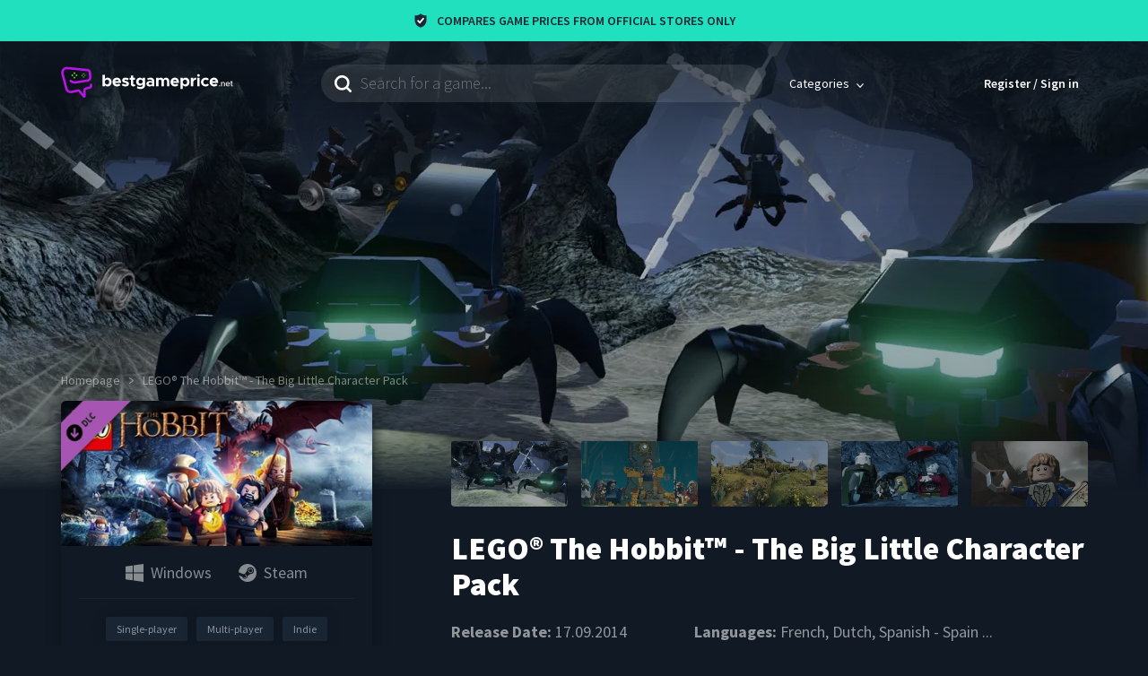

--- FILE ---
content_type: text/html; charset=utf-8
request_url: https://www.bestgameprice.net/lego-the-hobbit-the-big-little-character-pack
body_size: 37499
content:
<!DOCTYPE html><html lang="en"><head><meta charset="utf-8"><meta name="viewport" content="width=device-width, initial-scale=1, viewport-fit=cover"><meta property="fb:app_id" content="875736279787636"><title>Buy Cheap LEGO® The Hobbit™ - The Big Little Character Pack Key | Compare Best Key Prices | bestgameprice.net</title><meta name="robots" content="index,follow,max-image-preview:standard"><meta name="description" content="Compare LEGO® The Hobbit™ - The Big Little Character Pack Key Prices ✔ LEGO® The Hobbit™ - The Big Little Character Pack Twitch Streams ✔ LEGO® The Hobbit™ - The Big Little Character Pack System Requirements ✔ LEGO® The Hobbit™ - The Big Little Character Pack Stats ✔"><meta name="twitter:card" content="summary_large_image"><meta name="twitter:site" content="@bestgameprice_"><meta name="twitter:creator" content="@bestgameprice_"><meta property="og:title" content="Best LEGO® The Hobbit™ - The Big Little Character Pack CD Key Prices"><meta property="og:description" content="Highlighting a few miniature versions of big fan favorites, The Big Little Character Pack is sure to deliver a fun take on some famous Middle-earth residents! Strike a little fear and terror into the hearts of your foes with Baby Smaug, or enjoy a cameo appearance of Baby Gimli from The Lord of the Rings trilogy."><meta property="og:url" content="https://www.bestgameprice.net/lego-the-hobbit-the-big-little-character-pack"><meta property="og:type" content="website"><meta property="og:image" content="https://cdn.bestgameprice.net/files/media/da330cb333ccb793e593d38b0398a978_thumbnail.1651658562.jpg"><meta property="og:image:alt" content="LEGO® The Hobbit™ - The Big Little Character Pack"><meta property="og:image:width" content="460"><meta property="og:image:height" content="215"><link rel="canonical" href="https://www.bestgameprice.net/lego-the-hobbit-the-big-little-character-pack"><script type="application/ld+json">{"@context":"https://schema.org","@type":"Product","description":"Highlighting a few miniature versions of big fan favorites, The Big Little Character Pack is sure to deliver a fun take on some famous Middle-earth residents! Strike a little fear and terror into the hearts of your foes with Baby Smaug, or enjoy a cameo appearance of Baby Gimli from The Lord of the Rings trilogy. The LEGO Big Figure Snow Troll is sure to shake things up and you’ll also have the chance to play as Bandobras “Bullroarer” Took or a Stone Dwarf from Erebor. If you find yourself weary of travel by foot, take a ride on the Spider.  Remember: it’s not about the journey itself, but rather the experience we have with those we take along with us!","sku":5146,"image":["https://cdn.bestgameprice.net/files/media/d30cf6a7f6c55943c9b4f874648d1193_screenshot.1651658562.jpg","https://cdn.bestgameprice.net/files/media/3c37b9e1b47cf1b8b18df93a4b0408a3_screenshot.1651658562.jpg","https://cdn.bestgameprice.net/files/media/daebbbf211449e3f6c81ca82fa6f4622_screenshot.1651658562.jpg","https://cdn.bestgameprice.net/files/media/2c440f2de70e1d42ce69f007db923314_screenshot.1651658562.jpg","https://cdn.bestgameprice.net/files/media/d87facb645b74493aa4ae2e74d96e656_screenshot.1651658561.jpg"],"offers":{"@type":"AggregateOffer","priceCurrency":"EUR","highPrice":"1.99","lowPrice":"1.99","offerCount":2,"offers":[{"url":"https://store.steampowered.com/app/292710?utm_source=bestgameprice","price":1.99,"priceCurrency":"EUR","availability":"https://schema.org/InStock","@type":"Offer","seller":{"@type":"Organization","name":"Steam"}},{"url":"https://www.gog.com/de/game/lego_the_hobbit_the_big_little_character_pack?utm_source=adtraction&amp;utm_medium=affiliate&amp;utm_campaign=adtraction&amp;at_gd=9904BCDABCAEC87828A3AD5E3FB244C76F742AB1","price":1.99,"priceCurrency":"EUR","availability":"https://schema.org/InStock","@type":"Offer","seller":{"@type":"Organization","name":"GOG"}}]},"name":"LEGO® The Hobbit™ - The Big Little Character Pack"}</script><script type="application/ld+json">{"@context":"https://schema.org","@type":"VideoGame","name":"LEGO® The Hobbit™ - The Big Little Character Pack","applicationCategory":"Game","description":"Highlighting a few miniature versions of big fan favorites, The Big Little Character Pack is sure to deliver a fun take on some famous Middle-earth residents! Strike a little fear and terror into the hearts of your foes with Baby Smaug, or enjoy a cameo appearance of Baby Gimli from The Lord of the Rings trilogy. The LEGO Big Figure Snow Troll is sure to shake things up and you’ll also have the chance to play as Bandobras “Bullroarer” Took or a Stone Dwarf from Erebor. If you find yourself weary of travel by foot, take a ride on the Spider.  Remember: it’s not about the journey itself, but rather the experience we have with those we take along with us!","url":"https://www.bestgameprice.net/lego-the-hobbit-the-big-little-character-pack","datePublished":"2014-09-17","playMode":["MultiPlayer","SinglePlayer"],"processorRequirements":"","memoryRequirements":"2 GB","storageRequirements":"10 GB","image":{"@type":"ImageObject","url":"https://cdn.bestgameprice.net/files/media/da330cb333ccb793e593d38b0398a978_thumbnail.1651658562.jpg"},"producer":{"@type":"Organization","name":"Traveller&apos;s Tales"},"offers":[{"url":"https://store.steampowered.com/app/292710?utm_source=bestgameprice","price":1.99,"priceCurrency":"EUR","availability":"https://schema.org/InStock","@type":"Offer","seller":{"@type":"Organization","name":"Steam"}},{"url":"https://www.gog.com/de/game/lego_the_hobbit_the_big_little_character_pack?utm_source=adtraction&amp;utm_medium=affiliate&amp;utm_campaign=adtraction&amp;at_gd=9904BCDABCAEC87828A3AD5E3FB244C76F742AB1","price":1.99,"priceCurrency":"EUR","availability":"https://schema.org/InStock","@type":"Offer","seller":{"@type":"Organization","name":"GOG"}}],"operatingSystem":["Windows"],"gamePlatform":"PC game","inLanguage":["French","Dutch","Spanish - Spain","Danish","Italian","Portuguese - Brazil","Russian","German","English","Polish"],"genre":["Indie"],"publisher":[""]}</script><script type="application/ld+json">{"@context":"https://schema.org","@type":"FAQPage","mainEntity":[{"@type":"Question","name":"What is the story of LEGO® The Hobbit™ - The Big Little Character Pack?","acceptedAnswer":{"@type":"Answer","text":"Highlighting a few miniature versions of big fan favorites, The Big Little Character Pack is sure to deliver a fun take on some famous Middle-earth residents! Strike a little fear and terror into the hearts of your foes with Baby Smaug, or enjoy a cameo appearance of Baby Gimli from The Lord of the Rings trilogy."}},{"@type":"Question","name":"Where can I download LEGO® The Hobbit™ - The Big Little Character Pack?","acceptedAnswer":{"@type":"Answer","text":"You should log in to &lt;a href=&quot;https://www.bestgameprice.net/static/steam&quot; target=&quot;_blank&quot; rel=&quot;noreferrer&quot;&gt;Steam&lt;/a&gt; in order to download the game and play."}},{"@type":"Question","name":"Where can I buy LEGO® The Hobbit™ - The Big Little Character Pack?","acceptedAnswer":{"@type":"Answer","text":"List of official stores you can buy LEGO® The Hobbit™ - The Big Little Character Pack: Steam, GOG"}},{"@type":"Question","name":"How many GB is LEGO® The Hobbit™ - The Big Little Character Pack?","acceptedAnswer":{"@type":"Answer","text":"LEGO® The Hobbit™ - The Big Little Character Pack is approximately 10 GB. However, it is recommended to have a bit more than 10 GB on your disk space in case of an insufficient storage problem."}},{"@type":"Question","name":"What languages does LEGO® The Hobbit™ - The Big Little Character Pack support?","acceptedAnswer":{"@type":"Answer","text":"Supported languages are as follows: French, Dutch, Spanish - Spain, Danish, Italian, Portuguese - Brazil, Russian, German, English, Polish"}},{"@type":"Question","name":"Is there multiplayer in LEGO® The Hobbit™ - The Big Little Character Pack?","acceptedAnswer":{"@type":"Answer","text":"Yes, it supports multiplayer mode."}},{"@type":"Question","name":"When is LEGO® The Hobbit™ - The Big Little Character Pack coming out?","acceptedAnswer":{"@type":"Answer","text":"It will release on 17.09.2014."}},{"@type":"Question","name":"Who is the developer of the game?","acceptedAnswer":{"@type":"Answer","text":"Traveller&apos;s Tales, Feral Interactive (Mac)"}}]}</script><script type="application/ld+json">{"@context":"https://schema.org","@type":"BreadcrumbList","itemListElement":[{"@type":"ListItem","position":1,"item":{"@id":"https://www.bestgameprice.net/","name":"Homepage"}},{"@type":"ListItem","position":2,"item":{"@id":"https://www.bestgameprice.net/lego-the-hobbit-the-big-little-character-pack","name":"LEGO® The Hobbit™ - The Big Little Character Pack"}}]}</script><meta name="next-head-count" content="22"><meta http-equiv="X-UA-Compatible" content="IE=edge"><link rel="shortcut icon" href="/favicon.ico"><link rel="apple-touch-icon" sizes="180x180" href="/images/favicons/apple-touch-icon.png"><link rel="icon" type="image/png" sizes="32x32" href="/images/favicons/favicon-32x32.png"><link rel="icon" type="image/png" sizes="194x194" href="/images/favicons/favicon-194x194.png"><link rel="icon" type="image/png" sizes="192x192" href="/images/favicons/android-chrome-192x192.png"><link rel="icon" type="image/png" sizes="16x16" href="/images/favicons/favicon-16x16.png"><link rel="manifest" href="/themes/bgp/manifest.json"><meta name="msapplication-TileImage" content="/images/favicons/mstile-144x144.png"><link rel="mask-icon" href="/images/favicons/safari-pinned-tab.svg" color="#101924"><meta name="msapplication-TileColor" content="#101924"><meta name="theme-color" content="#101924"><link rel="dns-prefetch" href="https://www.google-analytics.com"><link rel="dns-prefetch" href="https://analytics.twitter.com"><link rel="dns-prefetch" href="https://static.ads-twitter.com"><link rel="dns-prefetch" href="https://in.hotjar.com"><link rel="dns-prefetch" href="https://script.hotjar.com"><link rel="dns-prefetch" href="https://vars.hotjar.com"><link rel="dns-prefetch" href="https://www.gstatic.com"><link rel="dns-prefetch" href="https://api-js.mixpanel.com"><link rel="dns-prefetch" href="https://connect.facebook.net"><link rel="dns-prefetch" href="https://stats.g.doubleclick.net"><link rel="dns-prefetch" href="https://static-cdn.jtvnw.net"><link rel="dns-prefetch" href="https://player.twitch.tv"><link rel="dns-prefetch" href="https://static.twitchcdn.net"><link rel="dns-prefetch" href="https://p.twitchcdn.net"><link rel="dns-prefetch" href="https://gql.twitch.tv"><link rel="preconnect" href="https://cdn.bestgameprice.net"><link rel="preconnect" href="https://static.hotjar.com" crossorigin=""><link rel="preconnect" href="https://fonts.gstatic.com" crossorigin=""><link rel="preconnect" href="https://cdn.mxpnl.com" crossorigin=""><link rel="preconnect" href="https://www.googletagmanager.com" crossorigin=""><link rel="stylesheet" data-href="https://fonts.googleapis.com/css2?family=Source+Sans+Pro:wght@300;400;600;700;900&amp;display=swap"><script>
                  !function(e,a,t,n,s,i,c){e.AlgoliaAnalyticsObject=s,e[s]=e[s]||function(){
                    (e[s].queue=e[s].queue||[]).push(arguments)}
                    }(window,document,"script","","aa");

                    window.aa('init', {
                      appId: '41P64KRS5I',
                      apiKey: '94bf4539c8c661ea31f52b53daf37c95',
                      // anonymous token must be generated
                      useCookie: true
                    });
                  </script><script>
                  (function(w,d,s,l,i){w[l]=w[l]||[];w[l].push({'gtm.start':
                  new Date().getTime(),event:'gtm.js'});var f=d.getElementsByTagName(s)[0],
                  j=d.createElement(s),dl=l!='dataLayer'?'&l='+l:'';j.async=true;j.src=
                  'https://www.googletagmanager.com/gtm.js?id='+i+dl;f.parentNode.insertBefore(j,f);
                  })(window,document,'script','dataLayer', 'GTM-KR9NPCF');
                  </script><script src="https://cdn.onesignal.com/sdks/OneSignalSDK.js" async=""></script><script>
                  window.OneSignal = window.OneSignal || []

                  // https://documentation.onesignal.com/docs/web-push-sdk#initialization
                  OneSignal.push(function () {
                    OneSignal.init({
                      appId: '600964e0-2159-4b25-b147-7f5aa412ccd4',
                      // https://documentation.onesignal.com/docs/web-push-typical-setup#auto-resubscribe
                      autoResubscribe: true,
                      notifyButton: {
                        enable: false
                      },
                      allowLocalhostAsSecureOrigin: true,
                      welcomeNotification: {
                        title: 'Bestgameprice',
                        message: 'Welcome aboard!',
                        url: 'https://www.bestgameprice.net'
                      },
                      promptOptions: {
                        slidedown: {
                          enabled: true,
                          autoPrompt: false,
                          /* These prompt options values configure both the HTTP prompt and the HTTP popup. */
                          /* actionMessage limited to 90 characters */
                          actionMessage: 'We require your permission to notify you when the game is on sale.',
                          /* acceptButtonText limited to 15 characters */
                          acceptButtonText: 'Accept',
                          /* cancelButtonText limited to 15 characters */
                          cancelButtonText: 'Maybe later'
                        }
                      }
                    })

                    // https://documentation.onesignal.com/docs/web-push-sdk#subscription-change
                    OneSignal.on('subscriptionChange', function (isSubscribed) {
                      var oReq = new XMLHttpRequest()

                      // https://documentation.onesignal.com/docs/web-push-sdk#getuserid
                      OneSignal.getUserId(function (userId) {
                        if (isSubscribed) {
                          // subscribe the user
                          oReq.open('POST', '/subscribe/push', true)
                        } else {
                          // unsubscribe the user
                          oReq.open('POST', '/unsubscribe/push', true)
                        }

                        oReq.setRequestHeader('Content-Type', 'application/json')
                        oReq.send(JSON.stringify({ subscriptionId: userId }))
                      })
                    })
                  })
                  </script><script>
                  (function(f,b){if(!b.__SV){var e,g,i,h;window.mixpanel=b;b._i=[];b.init=function(e,f,c){function g(a,d){var b=d.split(".");2==b.length&&(a=a[b[0]],d=b[1]);a[d]=function(){a.push([d].concat(Array.prototype.slice.call(arguments,0)))}}var a=b;"undefined"!==typeof c?a=b[c]=[]:c="mixpanel";a.people=a.people||[];a.toString=function(a){var d="mixpanel";"mixpanel"!==c&&(d+="."+c);a||(d+=" (stub)");return d};a.people.toString=function(){return a.toString(1)+".people (stub)"};i="disable time_event track track_pageview track_links track_forms track_with_groups add_group set_group remove_group register register_once alias unregister identify name_tag set_config reset opt_in_tracking opt_out_tracking has_opted_in_tracking has_opted_out_tracking clear_opt_in_out_tracking start_batch_senders people.set people.set_once people.unset people.increment people.append people.union people.track_charge people.clear_charges people.delete_user people.remove".split(" ");
                  for(h=0;h<i.length;h++)g(a,i[h]);var j="set set_once union unset remove delete".split(" ");a.get_group=function(){function b(c){d[c]=function(){call2_args=arguments;call2=[c].concat(Array.prototype.slice.call(call2_args,0));a.push([e,call2])}}for(var d={},e=["get_group"].concat(Array.prototype.slice.call(arguments,0)),c=0;c<j.length;c++)b(j[c]);return d};b._i.push([e,f,c])};b.__SV=1.2;e=f.createElement("script");e.type="text/javascript";e.async=!0;e.src="undefined"!==typeof MIXPANEL_CUSTOM_LIB_URL?
                  MIXPANEL_CUSTOM_LIB_URL:"file:"===f.location.protocol&&"//cdn.mxpnl.com/libs/mixpanel-2-latest.min.js".match(new RegExp('^//'))?"https://cdn.mxpnl.com/libs/mixpanel-2-latest.min.js":"//cdn.mxpnl.com/libs/mixpanel-2-latest.min.js";g=f.getElementsByTagName("script")[0];g.parentNode.insertBefore(e,g)}})(document,window.mixpanel||[]);
                  mixpanel.init('cd00d19b7069036c4e0f40ee6795ffca');
                  </script><script src="https://www.googletagmanager.com/gtag/js?id=G-84TNPDDG9K" async=""></script><script>
                        window.dataLayer = window.dataLayer || [];
                        function gtag(){dataLayer.push(arguments);}
                        gtag('js', new Date());
                        gtag('config', 'G-84TNPDDG9K');
                      </script><link rel="preconnect" href="https://fonts.gstatic.com" crossorigin=""><script defer="" nomodule="" src="/_next/static/chunks/polyfills-c67a75d1b6f99dc8.js"></script><script src="/_next/static/chunks/webpack-8e0577dc60b06201.js" defer=""></script><script src="/_next/static/chunks/framework-4556c45dd113b893.js" defer=""></script><script src="/_next/static/chunks/main-448df84f9d4fa28e.js" defer=""></script><script src="/_next/static/chunks/pages/_app-b5ee1b8b99d21d91.js" defer=""></script><script src="/_next/static/chunks/624-8da34fe57eff9b75.js" defer=""></script><script src="/_next/static/chunks/253-8212c6ab8556b46d.js" defer=""></script><script src="/_next/static/chunks/166-a869d627adb6bece.js" defer=""></script><script src="/_next/static/chunks/787-ea6e381a0c875dca.js" defer=""></script><script src="/_next/static/chunks/42-22105a958681e5f7.js" defer=""></script><script src="/_next/static/chunks/178-8cbc40b34707f539.js" defer=""></script><script src="/_next/static/chunks/270-076e681c2865f4a8.js" defer=""></script><script src="/_next/static/chunks/pages/game-6bc507dda51f001e.js" defer=""></script><script src="/_next/static/ec1laRctE8VjpMvhnt3od/_buildManifest.js" defer=""></script><script src="/_next/static/ec1laRctE8VjpMvhnt3od/_ssgManifest.js" defer=""></script><style>.show-loading-animation .rect-shape,.show-loading-animation.rect-shape{-webkit-animation:react-placeholder-pulse 1.5s infinite;animation:react-placeholder-pulse 1.5s infinite}@-webkit-keyframes react-placeholder-pulse{0%{opacity:.6}50%{opacity:1}to{opacity:.6}}@keyframes react-placeholder-pulse{0%{opacity:.6}50%{opacity:1}to{opacity:.6}}html{line-height:1.15}body{margin:0}main{display:block}h1{font-size:2em;margin:.67em 0}hr{-webkit-box-sizing:content-box;box-sizing:content-box;height:0;overflow:visible}a{background-color:rgba(0,0,0,0)}strong{font-weight:bolder}img{border-style:none}input{font-family:inherit;font-size:100%;line-height:1.15;margin:0}input{overflow:visible}.container{margin-left:auto;margin-right:auto}.container{display:block;width:100%}body{font-family:Source Sans Pro,sans-serif}h1{font-size:2.8rem}@media(min-width:768px){h1{font-size:4.6rem}}@media(min-width:1185px){h1{font-size:5rem}}h2{font-size:2.2rem}@media(min-width:768px){h2{font-size:3.8rem}}@media(min-width:1185px){h2{font-size:4.5rem}}h3{font-size:3.5rem}h4{font-size:2.8rem}h1,h2,h3,h4{color:hsla(0,0%,100%,.8);font-weight:900;letter-spacing:normal}@media(min-width:320px)and (max-width:575px){.hidden--for-xs{display:none}}@media(min-width:576px)and (max-width:767px){.hidden--for-sm{display:none}}@media(min-width:768px)and (max-width:991px){.hidden--for-md{display:none}}@media(min-width:992px)and (max-width:1184px){.hidden--for-lg{display:none}}@media(min-width:1185px){.hidden--for-xl{display:none}}.row{display:-ms-flexbox;display:flex;-ms-flex-wrap:wrap;flex-wrap:wrap;margin-left:-.75rem;margin-right:-.75rem}.column{flex-basis:0;flex-grow:1;-ms-flex-negative:1;-ms-flex-positive:1;-ms-flex-preferred-size:0;flex-shrink:1;padding-left:.75rem;padding-right:.75rem}.slice-2{-ms-flex:none;flex:none;width:12.5%}.slice-3{-ms-flex:none;flex:none;width:18.75%}.slice-4{-ms-flex:none;flex:none;width:25%}.slice-5{-ms-flex:none;flex:none;width:31.25%}.slice-7{-ms-flex:none;flex:none;width:43.75%}.slice-8{-ms-flex:none;flex:none;width:50%}.slice-16{-ms-flex:none;flex:none;width:100%}@media(max-width:575px){.order-xs-1{-ms-flex-order:1;order:1}.slice-xs-6{-ms-flex:none;flex:none;width:37.5%}.slice-xs-10{-ms-flex:none;flex:none;width:62.5%}.slice-xs-16{-ms-flex:none;flex:none;width:100%}.slice-xs-16:not([class^=offset-xs]){margin-left:0}}@media(min-width:576px)and (max-width:767px){.order-sm-1{-ms-flex-order:1;order:1}.slice-sm-3{-ms-flex:none;flex:none;width:18.75%}.slice-sm-8{-ms-flex:none;flex:none;width:50%}.slice-sm-13{-ms-flex:none;flex:none;width:81.25%}.slice-sm-16{-ms-flex:none;flex:none;width:100%}.slice-sm-16:not([class^=offset-sm]){margin-left:0}}@media(min-width:768px)and (max-width:991px){.order-md-1{-ms-flex-order:1;order:1}.slice-md-3{-ms-flex:none;flex:none;width:18.75%}.slice-md-4{-ms-flex:none;flex:none;width:25%}.slice-md-5{-ms-flex:none;flex:none;width:31.25%}.slice-md-8{-ms-flex:none;flex:none;width:50%}.slice-md-12{-ms-flex:none;flex:none;width:75%}.slice-md-16{-ms-flex:none;flex:none;width:100%}.slice-md-16:not([class^=offset-md]){margin-left:0}}@media(min-width:992px)and (max-width:1184px){.slice-lg-3{-ms-flex:none;flex:none;width:18.75%}.slice-lg-5{-ms-flex:none;flex:none;width:31.25%}.offset-lg-5{margin-left:31.25%}.slice-lg-6{-ms-flex:none;flex:none;width:37.5%}.slice-lg-8{-ms-flex:none;flex:none;width:50%}.slice-lg-9{-ms-flex:none;flex:none;width:56.25%}.slice-lg-10{-ms-flex:none;flex:none;width:62.5%}.slice-lg-11{-ms-flex:none;flex:none;width:68.75%}.slice-lg-16{-ms-flex:none;flex:none;width:100%}.slice-lg-16:not([class^=offset-lg]){margin-left:0}}@media(min-width:1185px){.offset-xl-1{margin-left:6.25%}.slice-xl-3{-ms-flex:none;flex:none;width:18.75%}.slice-xl-4{-ms-flex:none;flex:none;width:25%}.slice-xl-5{-ms-flex:none;flex:none;width:31.25%}.slice-xl-6{-ms-flex:none;flex:none;width:37.5%}.offset-xl-6{margin-left:37.5%}.slice-xl-7{-ms-flex:none;flex:none;width:43.75%}.slice-xl-8{-ms-flex:none;flex:none;width:50%}.slice-xl-9{-ms-flex:none;flex:none;width:56.25%}.slice-xl-10{-ms-flex:none;flex:none;width:62.5%}.slice-xl-11{-ms-flex:none;flex:none;width:68.75%}}.container{max-width:98rem;padding-left:2rem;padding-right:2rem}@media(min-width:1185px){.container{max-width:1185px}}html{-webkit-box-sizing:border-box;box-sizing:border-box;font-size:62.5%;height:100%;-ms-overflow-style:scrollbar;-webkit-text-size-adjust:100%;-moz-text-size-adjust:100%;-ms-text-size-adjust:100%;text-size-adjust:100%}body{background-color:#101924;color:hsla(0,0%,100%,.55);display:-ms-flexbox;display:flex;-ms-flex-direction:column;flex-direction:column;font-size:1.6rem;min-height:100%}*,:after,:before{-webkit-box-sizing:inherit;box-sizing:inherit;outline:0}a{color:inherit;display:inline-block;text-decoration:none;-webkit-transition:all .2s;-o-transition:all .2s;transition:all .2s}#__next{display:-ms-flexbox;display:flex;-ms-flex:1 0 auto;flex:1 0 auto;-ms-flex-direction:column;flex-direction:column}strong{font-weight:600}img{max-width:100%}.icon-operating-system,.icon-platform{background-repeat:no-repeat;background-size:contain;display:inline-block;height:2rem;width:2rem}.icon-steam{background-image:url("data:image/svg+xml;charset=utf-8,%3Csvg xmlns='http://www.w3.org/2000/svg' fill='%23ffffff' viewBox='0 0 20 20'%3E%3Cpath fill-rule='evenodd' d='M0 9.198C.41 4.05 4.72 0 9.983 0 15.515 0 20 4.477 20 10c0 5.522-4.485 10-10.017 10-4.586 0-8.45-3.077-9.638-7.275l3.84 1.585a2.836 2.836 0 005.612-.692l3.405-2.425h.002l.084.001a3.78 3.78 0 003.778-3.772 3.778 3.778 0 00-7.555 0v.049l-2.388 3.455a2.82 2.82 0 00-1.754.488L0 9.198zm5.047 5.468l1.23.507a1.567 1.567 0 002.049-.842 1.563 1.563 0 00-.844-2.045l-1.271-.524a2.126 2.126 0 011.57.023c.523.218.932.627 1.148 1.152a2.108 2.108 0 01-.004 1.626 2.13 2.13 0 01-2.782 1.144 2.121 2.121 0 01-1.096-1.041zm10.758-7.243a2.52 2.52 0 00-2.517-2.514 2.518 2.518 0 00-2.517 2.514 2.517 2.517 0 005.034 0zM13.292 5.53a1.89 1.89 0 00-1.89 1.887 1.89 1.89 0 001.89 1.888 1.89 1.89 0 001.892-1.888 1.89 1.89 0 00-1.892-1.887z' clip-rule='evenodd'/%3E%3C/svg%3E")}.icon-windows{background-image:url("data:image/svg+xml;charset=utf-8,%3Csvg xmlns='http://www.w3.org/2000/svg' viewBox='0 0 76 76' fill='%23ffffff'%3E%3Cpath d='M30 40.1L0 40v25.5l30 4.1V40.1zm4 0v30.1L76 76V40.1H34zM30 6.5L0 10.8V36h30V6.5zm4-.6V36h42V0L34 5.9z'/%3E%3C/svg%3E")}:root{--blue-800:#101924}.GameBox_gameBoxImage__CfidY img{display:block!important;width:100%!important}.GameBox_gameIcons__dSbhF{-ms-flex-negative:0;flex-shrink:0;list-style-type:none;margin:0;padding:0}.GameBox_gameIcons__dSbhF>li{margin-bottom:.5rem;margin-top:.5rem;vertical-align:top}.GameBox_gameIcons__dSbhF>li+li{margin-left:2rem}.GameBox_gameBox__Qn3eJ{border-radius:.6rem;display:-ms-flexbox;display:flex;-ms-flex-direction:column;flex-direction:column;overflow:hidden;position:relative}.GameBox_gameBox__Qn3eJ:hover .GameBox_gameBoxContent__sHwLg{background-color:#213349}@media(min-width:768px){.GameBox_equalHeight__67aS6{-ms-flex:1 1;flex:1 1}}.GameBox_gameButton__clFQ6{height:100%;left:0;position:absolute;top:0;width:100%}.GameBox_gameBoxImage__CfidY{-webkit-user-select:none;-moz-user-select:none;-ms-user-select:none;user-select:none}.GameBox_gameBoxImage__CfidY>span{display:block!important}.GameBox_gameBoxContent__sHwLg{align-items:center;background-color:#192737;display:-ms-flexbox;display:flex;-ms-flex:1 1;flex:1 1;-ms-flex-align:center;padding:2rem;-webkit-transition:background-color .2s;-o-transition:background-color .2s;transition:background-color .2s}.GameBox_gameIcons__dSbhF{max-width:10.5rem}.GameBox_gameIcons__dSbhF>li{height:1.8rem;opacity:.5;width:1.8rem}.GameBox_gameIcons__dSbhF>li+li{margin-left:1.1rem}.GameBox_gameIcons__dSbhF>li:nth-child(4n+1){margin-left:0!important}.GameBox_gamePriceContainer__k5E1A{-ms-flex:1 1;flex:1 1;text-align:right}.GameBox_gamePrice__wvjDE{color:#fff;font-size:2.2rem;font-weight:900}.GameBox_gamePriceFrom__4lrSS{color:#96a4b4;font-size:1.2rem;margin-top:.3rem;-webkit-user-select:none;-moz-user-select:none;-ms-user-select:none;user-select:none}.GameBox_gamePriceCurrency__vJ7d0{font-weight:300;margin-right:.5rem}.AppHeader_megaMenuSeeAll__mL8Zg{display:block;width:100%;-webkit-appearance:none;-moz-appearance:none;appearance:none;border-radius:.6rem;border:.2rem solid rgba(0,0,0,0);color:#fff;cursor:pointer;font-size:1.4rem;font-weight:700;line-height:normal;padding:1rem 2rem;text-align:center;text-decoration:none;text-transform:uppercase;-webkit-transition:border-color .2s,background-color .2s;-o-transition:border-color .2s,background-color .2s;transition:border-color .2s,background-color .2s;-webkit-user-select:none;-moz-user-select:none;-ms-user-select:none;user-select:none;vertical-align:middle}@media(min-width:768px){.AppHeader_megaMenuSeeAll__mL8Zg{padding-bottom:1.3rem;padding-top:1.3rem}}.AppHeader_megaMenuSeeAll__mL8Zg:disabled{background-color:hsla(0,0%,100%,.1)!important;color:hsla(0,0%,100%,.3);cursor:not-allowed}.AppHeader_megaMenuSeeAll__mL8Zg{border-color:hsla(0,0%,100%,.6)}.AppHeader_megaMenuSeeAll__mL8Zg:hover{border-color:hsla(0,0%,100%,.8)}.AppHeader_header__P5ghE{padding-bottom:1.5rem;padding-top:1.6rem;position:-webkit-sticky;position:sticky;top:-.1rem;z-index:4}@media(min-width:768px){.AppHeader_header__P5ghE{padding-bottom:2.6rem;padding-top:2.6rem}}.AppHeader_headerRow__eGsDY{align-items:center;-ms-flex-align:center;position:relative}.AppHeader_searchInput__zXyyr{background-color:hsla(0,0%,100%,.1);background-image:url("data:image/svg+xml;charset=utf-8,%3Csvg xmlns='http://www.w3.org/2000/svg' viewBox='0 0 19 19' fill='%23ffffff'%3E%3Cpath d='M17.721 19a1.266 1.266 0 01-.9-.383l-3.583-3.583a8.213 8.213 0 01-4.926 1.6 8.322 8.322 0 01-5.885-14.2 8.316 8.316 0 0114.2 5.885 8.157 8.157 0 01-1.6 4.926l3.581 3.583a1.24 1.24 0 010 1.792 1.268 1.268 0 01-.887.38zM8.317 2.56a5.757 5.757 0 105.757 5.757A5.764 5.764 0 008.317 2.56z'/%3E%3C/svg%3E");background-position:left 1.5rem center;background-repeat:no-repeat;background-size:1.9rem;border:0;border-radius:2.1rem;color:#fff;display:block;font-size:1.8rem;font-weight:300;overflow:hidden;padding:1.1rem 1.5rem 1.1rem 4.4rem;width:100%}.AppHeader_searchInput__zXyyr::-webkit-input-placeholder{color:hsla(0,0%,100%,.35)}.AppHeader_searchInput__zXyyr:-moz-placeholder,.AppHeader_searchInput__zXyyr::-moz-placeholder{color:hsla(0,0%,100%,.35)}.AppHeader_searchInput__zXyyr:-ms-input-placeholder{color:hsla(0,0%,100%,.35)}.AppHeader_megaMenuWraper__4WWRb{display:inline-block}.AppHeader_megaMenuWraper__4WWRb:hover .AppHeader_megaMenuButton__Vy6H0:after{background-color:#202f41;display:block}.AppHeader_megaMenuWraper__4WWRb:hover .AppHeader_megaMenuArrow__C4UTB{-webkit-transform:rotate(-180deg);-ms-transform:rotate(-180deg);transform:rotate(-180deg)}.AppHeader_megaMenuWraper__4WWRb:hover .AppHeader_megaMenu__w_J_0{display:block!important}.AppHeader_megaMenuButton__Vy6H0{align-items:center;color:#fff;display:-ms-flexbox;display:flex;-ms-flex-align:center;font-size:1.4rem;position:relative}.AppHeader_megaMenuButton__Vy6H0:after{border-top-left-radius:.6rem;border-top-right-radius:.6rem;bottom:-2rem;content:"";cursor:auto;display:none;left:0;position:absolute;right:0;top:0}.AppHeader_megaMenuButtonInner__9HWsa{cursor:pointer;-ms-flex:1 1;flex:1 1;padding:1.3rem 1.5rem;-webkit-user-select:none;-moz-user-select:none;-ms-user-select:none;user-select:none;z-index:1}.AppHeader_megaMenu__w_J_0{display:none;left:0;position:absolute;right:0;top:calc(100% + 1.5rem)}.AppHeader_megaMenu__w_J_0:before{bottom:0;content:"";left:0;position:absolute;right:0;top:-3.3rem;z-index:0}.AppHeader_megaMenuInner__DdENr{background-color:#202f41;border-radius:.6rem;display:-ms-flexbox;display:flex;font-size:1.8rem;min-height:37.5rem;overflow:hidden;padding:2.7rem 3rem;position:relative;z-index:1}.AppHeader_megaMenuArrow__C4UTB{background-image:url("data:image/svg+xml;charset=utf-8,%3Csvg xmlns='http://www.w3.org/2000/svg' viewBox='0 0 8.386 5.3' fill='%23ffffff'%3E%3Cpath d='M1.21.34a.562.562 0 00-.843 0 .689.689 0 000 .917L3.772 4.96a.562.562 0 00.843 0l3.4-3.7a.689.689 0 000-.917.562.562 0 00-.843 0L4.193 3.587z'/%3E%3C/svg%3E");background-repeat:no-repeat;display:inline-block;height:.5rem;margin-left:.5rem;-webkit-transition:-webkit-transform .2s;-o-transition:transform .2s;transition:-webkit-transform .2s;transition:transform .2s;transition:transform .2s,-webkit-transform .2s;width:.8rem}.AppHeader_megaMenuSidebar__bbzwJ{display:-ms-flexbox;display:flex;-ms-flex-direction:column;flex-direction:column;padding-right:2rem;width:27.2rem}.AppHeader_megaMenuHeading__7GsGT{color:#fff;line-height:normal;margin-bottom:1.6rem;margin-top:0;text-transform:uppercase}.AppHeader_megaMenuLinks__B0aSQ,.AppHeader_megaMenuStaticLinks__omd26{list-style-type:none;margin:0;padding:0}.AppHeader_megaMenuLink__AA1DC{cursor:pointer;display:inline-block}.AppHeader_megaMenuLink__AA1DC,.AppHeader_megaMenuStaticLink__HiN9J{color:hsla(0,0%,100%,.5);font-weight:600;padding-bottom:.6rem;padding-top:.6rem;text-transform:uppercase;word-break:break-word}.AppHeader_megaMenuLink__AA1DC:hover,.AppHeader_megaMenuStaticLink__HiN9J:hover{color:hsla(0,0%,100%,.9)}.AppHeader_megaMenuLinks__B0aSQ{-ms-flex:1 1;flex:1 1}.AppHeader_megaMenuContent__i7s98{padding-left:2rem;width:calc(100% - 27.2rem)}.AppHeader_megaMenuSeeAll__mL8Zg{border-color:hsla(0,0%,100%,.1);color:hsla(0,0%,100%,.6);margin-top:1.4rem}.AppHeader_megaMenuSeeAll__mL8Zg:hover{border-color:hsla(0,0%,100%,.3)}.AppHeader_megaMenuGameBox__fOZgU{min-height:20.7rem}.AppHeader_autoCompleteContainer__pozUH{position:relative}.AppHeader_userMenuLogin__kkk86{color:#fff;font-size:1.4rem;font-weight:600;line-height:1.29;padding:1rem}.AppHeader_userMenuLogin__kkk86{-webkit-user-select:none;-moz-user-select:none;-ms-user-select:none;user-select:none}.AppHeader_mobileMenuButton__V_1hg{cursor:pointer;padding:1rem;position:relative;vertical-align:middle;width:4.2rem}.AppHeader_mobileSearchButton__jWfEn{cursor:pointer;padding:1rem;vertical-align:middle}@media(min-width:768px){.AppHeader_mobileSearchButton__jWfEn{display:none}}.AppHeader_mobileSearch__ghR8N{bottom:0;left:0;position:fixed;right:0;top:0}.AppHeader_mobileSearch__ghR8N{background-color:#101924;padding-top:0;z-index:5}.AppHeader_mobileSearchInput__10Fd9{background-color:#0a111a;border:0;color:#fff;display:block;font-size:1.6rem;padding:1.9rem 1.5rem 2.1rem 5rem;width:100%}.AppHeader_mobileSearchInput__10Fd9::-webkit-input-placeholder{color:hsla(0,0%,100%,.4)}.AppHeader_mobileSearchInput__10Fd9:-moz-placeholder,.AppHeader_mobileSearchInput__10Fd9::-moz-placeholder{color:hsla(0,0%,100%,.4)}.AppHeader_mobileSearchInput__10Fd9:-ms-input-placeholder{color:hsla(0,0%,100%,.4)}.AppHeader_mobileSearchClose__uI6iU{cursor:pointer;left:.5rem;padding:1rem;position:absolute;top:1.2rem}@-webkit-keyframes AppHeader_rotating__2xxq6{0%{-webkit-transform:rotate(0deg);transform:rotate(0deg)}to{-webkit-transform:rotate(1turn);transform:rotate(1turn)}}.AppFooter_footerPartnerItem__wKUev+.AppFooter_footerPartnerItem__wKUev:before{position:absolute;top:50%;-webkit-transform:translateY(-50%);-ms-transform:translateY(-50%);transform:translateY(-50%)}.AppFooter_footer__jr_9n{background-color:#060c14;color:hsla(0,0%,100%,.5);-ms-flex-negative:0;flex-shrink:0}.AppFooter_footerTop__0pYcp{margin-bottom:5rem;margin-top:5rem}@media(min-width:577px){.AppFooter_footerTop__0pYcp{margin-top:6rem}}.AppFooter_footerLogo__F5opM{display:block;margin-top:6rem;text-align:center}@media(min-width:992px){.AppFooter_footerLogo__F5opM{display:inline-block;margin-top:0}}.AppFooter_copyright__qgxaS{font-size:1.4rem;margin-bottom:3rem;margin-top:3rem;text-align:center}@media(min-width:992px){.AppFooter_copyright__qgxaS{text-align:left}}.AppFooter_footerSocials__qTvJ5{align-items:center;display:-ms-flexbox;display:flex;-ms-flex-align:center;-ms-flex-pack:center;-ms-flex-wrap:wrap;flex-wrap:wrap;justify-content:center;margin:3rem auto;max-width:24rem}@media(min-width:992px){.AppFooter_footerSocials__qTvJ5{-ms-flex-pack:initial;justify-content:normal;margin-left:0;margin-right:0;max-width:100%}}@media(min-width:1185px){.AppFooter_footerSocials__qTvJ5{max-width:27rem}}.AppFooter_footerSocials__qTvJ5 svg{fill:hsla(0,0%,100%,.7);-webkit-transition:fill .2s;-o-transition:fill .2s;transition:fill .2s}.AppFooter_footerSocials__qTvJ5 svg:hover{fill:#fff}.AppFooter_footerSocialLink__Fngbl{padding:1rem;width:4.5rem}.AppFooter_footerColumnTitle__kx3Ih{color:hsla(0,0%,100%,.65);font-size:2rem;font-weight:900;margin-bottom:1.5rem;margin-top:2rem;text-transform:uppercase}@media(min-width:992px){.AppFooter_footerColumnTitle__kx3Ih{margin-top:0}}.AppFooter_footerColumnList__z2Vur{list-style-type:none;margin:0;padding:0}.AppFooter_footerColumnLink__1KGCZ{-webkit-box-orient:vertical;display:block;display:-webkit-box;font-size:1.5rem;-webkit-line-clamp:2;line-height:normal;margin-bottom:.5rem;margin-top:.5rem;overflow:hidden;padding-bottom:.5rem;padding-top:.5rem;word-break:break-word}.AppFooter_footerColumnLink__1KGCZ:hover{color:#fff}.AppFooter_footerBottomList__XUxVM{list-style-type:none;margin-bottom:1.5rem;margin-top:1.5rem;padding:0}@media(min-width:576px){.AppFooter_footerBottomList__XUxVM{text-align:center}}.AppFooter_footerBottomList__XUxVM>li{display:inline-block;width:50%}@media(min-width:576px){.AppFooter_footerBottomList__XUxVM>li{width:25%}}@media(min-width:768px){.AppFooter_footerBottomList__XUxVM>li{width:auto}}.AppFooter_footerPartners__AmNsx{align-items:center;display:-ms-flexbox;display:flex;-ms-flex-align:center;-ms-flex-pack:center;-ms-flex-wrap:wrap;flex-wrap:wrap;justify-content:center;margin-bottom:1.5rem;margin-top:1.5rem}.AppFooter_footerPartnerItem__wKUev{padding-left:4.5rem;padding-right:4.5rem;position:relative}@media(min-width:769px){.AppFooter_footerPartnerItem__wKUev+.AppFooter_footerPartnerItem__wKUev:before{background-color:hsla(0,0%,100%,.1);content:"";height:1rem;left:0;width:.1rem}}.AppFooter_footerPartnerLink__Wv80e{padding:1.5rem}.AppFooter_footerBottomLink__Y1Rkj{display:block;font-size:1.2rem;padding-bottom:1.5rem;padding-top:1.5rem;text-align:center}.AppFooter_footerBottomLink__Y1Rkj:hover{color:#fff}@media(min-width:768px){.AppFooter_footerBottomLink__Y1Rkj{display:inline-block;margin-left:1rem;margin-right:1rem;padding-left:1.2rem;padding-right:1.2rem;text-align:left}}.AppFooter_separator__Z33Cl{background-color:hsla(0,0%,100%,.1);border:0;height:.1rem;margin:0}.AppFooter_ourApps__w6lDP{padding-bottom:2.5rem;padding-top:3rem}.AppFooter_ourAppsHeading__4pkvZ{font-weight:600;text-align:center}@media(min-width:992px){.AppFooter_ourAppsHeading__4pkvZ{text-align:left}}.AppFooter_footerApps__nQkPk{list-style-type:none;margin:1.5rem -.5rem 0;overflow:hidden;padding:0;text-align:center}@media(min-width:992px){.AppFooter_footerApps__nQkPk{text-align:left}}.AppFooter_footerApps__nQkPk>li{display:inline-block;margin:.5rem;vertical-align:middle}.AppFooter_footerAppLink__Nktn1{display:inline-block}.AppFooter_footerAppLink__Nktn1 svg{vertical-align:top}.AppFooter_appBoxedLink__2uDEo{align-items:center;border:.1rem solid #728397;border-radius:.6rem;display:-ms-flexbox;display:flex;-ms-flex-align:center;-ms-flex-pack:center;height:4rem;justify-content:center;padding-left:1rem;padding-right:1rem}.AppFooter_appBoxedLink__2uDEo svg{fill:#fff}.OfficialStoresBar_officialStores__5F9Vt{align-items:center;background-color:#20e0bd;color:#192737;display:-ms-flexbox;display:flex;-ms-flex-align:center;-ms-flex-pack:center;font-size:1.2rem;font-weight:600;justify-content:center;margin:0;padding:1.5rem;text-transform:uppercase;-webkit-user-select:none;-moz-user-select:none;-ms-user-select:none;user-select:none}@media(min-width:768px){.OfficialStoresBar_officialStores__5F9Vt{font-size:1.4rem}}.OfficialStoresBar_officialStores__5F9Vt svg{margin-right:1rem}.Layout_main__EYHs9{-ms-flex:1 0 auto;flex:1 0 auto;position:relative}.Layout_main__EYHs9.Layout_headerActive__b4Eh5{margin-top:-7.4rem}@media(min-width:768px){.Layout_main__EYHs9.Layout_headerActive__b4Eh5{margin-top:-9.5rem}}@media(min-width:1185px){.Layout_main__EYHs9.Layout_headerActive__b4Eh5{margin-top:-9.4rem}}.Layout_main__EYHs9.Layout_footerActive__G3_Fc{padding-bottom:7.5rem}.Breadcrumb_breadcrumbList__ajRm3{list-style-type:none;margin:0 -1rem;padding:0}.Breadcrumb_breadcrumbList__ajRm3>li{display:inline-block}.Breadcrumb_breadcrumbList__ajRm3>li+li{background-image:url("data:image/svg+xml;charset=utf-8,%3Csvg xmlns='http://www.w3.org/2000/svg' viewBox='0 0 4 7' fill='rgba(255, 255, 255, 0.45)'%3E%3Cpath d='M4 3.5a.49.49 0 01-.144.348L.796 6.865a.46.46 0 01-.665-.013.493.493 0 01.013-.683L2.85 3.5.144.83A.491.491 0 01.131.148.463.463 0 01.796.135l3.06 3.017A.49.49 0 014 3.5z'/%3E%3C/svg%3E");background-position:0;background-repeat:no-repeat;background-size:.4rem .7rem;padding-left:.5rem}.Breadcrumb_breadcrumbLink__8kRAK{color:hsla(0,0%,100%,.45);font-size:1.4rem;padding:1rem}.Breadcrumb_breadcrumbLink__8kRAK:hover{color:hsla(0,0%,100%,.8)}.game_gamePriceSubscribeButton__98A69{display:block;width:100%}.game_gameCardImage__Sdx_N img,.game_gameScreenshotListImage___2Eku img{display:block!important;width:100%!important}.game_gamePriceSubscribeButton__98A69{-webkit-appearance:none;-moz-appearance:none;appearance:none;border-radius:.6rem;border:.2rem solid rgba(0,0,0,0);color:#fff;cursor:pointer;font-size:1.4rem;font-weight:700;line-height:normal;padding:1rem 2rem;text-align:center;text-decoration:none;text-transform:uppercase;-webkit-transition:border-color .2s,background-color .2s;-o-transition:border-color .2s,background-color .2s;transition:border-color .2s,background-color .2s;-webkit-user-select:none;-moz-user-select:none;-ms-user-select:none;user-select:none;vertical-align:middle}@media(min-width:768px){.game_gamePriceSubscribeButton__98A69{padding-bottom:1.3rem;padding-top:1.3rem}}.game_gamePriceSubscribeButton__98A69:disabled{background-color:hsla(0,0%,100%,.1)!important;color:hsla(0,0%,100%,.3);cursor:not-allowed}.game_gamePriceSubscribeButton__98A69{background-color:rgba(182,32,224,.1);border-color:#b620e0}.game_gamePriceSubscribeButton__98A69:hover{background-color:rgba(197,77,230,.1);border-color:#db90f0}.game_gameDescription__hGADL{word-break:break-word}.game_gameHeading__xW486{font-size:3.5rem}.game_gamePriceTableHeading__Xoa1e{font-size:2.8rem}.game_gameHeading__xW486,.game_gamePriceTableHeading__Xoa1e{color:hsla(0,0%,100%,.8);font-weight:900;letter-spacing:normal}.game_heroGame__3p6yc{height:50rem;position:relative;-webkit-transition:opacity .15s linear;-o-transition:opacity .15s linear;transition:opacity .15s linear;-webkit-user-select:none;-moz-user-select:none;-ms-user-select:none;user-select:none}@media(min-width:768px){.game_heroGame__3p6yc{height:52rem}}.game_heroGame__3p6yc:after{background-image:-webkit-gradient(linear,left top,left bottom,from(rgba(16,25,36,.85)),color-stop(45.31%,rgba(0,0,0,0))),-webkit-gradient(linear,left top,left bottom,color-stop(34.59%,rgba(16,25,36,0)),color-stop(83.22%,rgba(16,25,36,.31)),color-stop(96.26%,#101924)),-webkit-gradient(linear,left bottom,left top,from(rgba(0,0,0,.2)),to(rgba(0,0,0,.2)));background-image:-o-linear-gradient(top,rgba(16,25,36,.85) 0,rgba(0,0,0,0) 45.31%),-o-linear-gradient(top,rgba(16,25,36,0) 34.59%,rgba(16,25,36,.31) 83.22%,#101924 96.26%),-o-linear-gradient(bottom,rgba(0,0,0,.2),rgba(0,0,0,.2));background-image:linear-gradient(180deg,rgba(16,25,36,.85),rgba(0,0,0,0) 45.31%),linear-gradient(180deg,rgba(16,25,36,0) 34.59%,rgba(16,25,36,.31) 83.22%,#101924 96.26%),linear-gradient(0deg,rgba(0,0,0,.2),rgba(0,0,0,.2));bottom:0;content:"";left:0;position:absolute;right:0;top:0}.game_gameContainer__AkXWK{margin-top:-16rem;position:relative}.game_gameGrid__ZTNEn{margin-top:.5rem}.game_gameCardWrapper__0m7_k{border-radius:.6rem;-webkit-box-shadow:0 1rem 1.5rem 0 #0b131c;box-shadow:0 1rem 1.5rem 0 #0b131c;overflow:hidden}.game_gameCard__86hdL{background-color:#101924}.game_gameCardImage__Sdx_N{-webkit-user-select:none;-moz-user-select:none;-ms-user-select:none;user-select:none}.game_gameCardImage__Sdx_N>span{display:block!important}.game_gameCardContent__Yl3sF{padding:2rem}.game_gameCardSeparator__Hw8v_,.game_separator__Bsbix{border:0;height:.1rem;margin:0}.game_gameCardSeparator__Hw8v_{background-color:hsla(0,0%,100%,.05)}.game_separator__Bsbix{background-color:hsla(0,0%,100%,.1)}.game_gameCardIcons__SRMCs{font-size:1.8rem;list-style-type:none;margin:-.85rem 0 .95rem;opacity:.5;padding:0;text-align:center;-webkit-user-select:none;-moz-user-select:none;-ms-user-select:none;user-select:none}.game_gameCardIcons__SRMCs>li{color:#fff;height:2rem;margin:.85rem 1.5rem;padding-left:2.8rem;width:auto}.game_gameCardCategories__yMqVc{list-style-type:none;margin:1.5rem 0;padding:0;text-align:center}.game_gameCardCategories__yMqVc>li{display:inline-block;margin:.5rem}.game_gameSidebarCategoryLink__p6at5{background-color:#192533;border-radius:.2rem;-webkit-box-shadow:0 0 1.4rem 0 rgba(15,23,33,.46);box-shadow:0 0 1.4rem 0 rgba(15,23,33,.46);color:hsla(0,0%,100%,.5);display:inline-block;font-size:1.2rem;line-height:normal;overflow:hidden;padding:.6rem 1.2rem;-webkit-user-select:none;-moz-user-select:none;-ms-user-select:none;user-select:none}.game_gameSidebarCategoryLink__p6at5:hover{background-color:#22344a}.game_gameShareList__uxXKd{align-items:center;display:-ms-flexbox;display:flex;-ms-flex-align:center;-ms-flex-pack:center;justify-content:center;list-style-type:none;margin:2rem 0 0;padding:0}.game_gameShareList__uxXKd>li{display:inline-block}.game_gameShareList__uxXKd>li+li{margin-left:2rem}.game_gameShareLink__rFam4{align-items:center;border:.1rem solid rgba(0,0,0,0);border-radius:100%;cursor:pointer;display:-ms-flexbox;display:flex;-ms-flex-align:center;-ms-flex-pack:center;height:3.5rem;justify-content:center;overflow:hidden;width:3.5rem}.game_gameShareLink__rFam4:hover{border:.1rem solid #afb7bf}.game_gameHeading__xW486{color:#fff;word-break:break-word}.game_gameShortDescription__UIePb{line-height:normal;margin-top:2.5rem}.game_gameContentContainer__ovjFT{padding-top:4.5rem}.game_gameScreenshotList__YKo04{list-style-type:none;margin:0 -.75rem;padding:0;text-align:center;-webkit-user-select:none;-moz-user-select:none;-ms-user-select:none;user-select:none;vertical-align:top}.game_gameScreenshotList__YKo04>li{display:inline-block;padding-left:.75rem;padding-right:.75rem;position:relative;width:20%}.game_gameScreenshotListImage___2Eku{border-radius:.4rem;overflow:hidden}.game_gameScreenshotListImage___2Eku>span{display:block!important}.game_gameScreenshotListLink__pqrdT{background-color:rgba(16,25,36,.4);bottom:0;cursor:pointer;left:.75rem;position:absolute;right:.75rem;top:0}.game_gameScreenshotListLink__pqrdT:hover{background-color:transparent;background-color:initial}.game_gameTopBarContainer__86Oog{margin-bottom:2rem}.game_gameTopBar___kVyP{font-size:1.8rem;margin-bottom:1rem}.game_gameTopBarLanguage__a6VPV{cursor:pointer;-webkit-transition:color .2s;-o-transition:color .2s;transition:color .2s}.game_gameTopBarLanguage__a6VPV:hover{color:#fff}.game_gameTopBarBold__X0Z3f{font-weight:700}.game_gamePriceSubscribeButton__98A69,.game_gamePriceTable__H8eSX{margin-top:4.5rem}.game_gamePriceTableHeading__Xoa1e{color:hsla(0,0%,100%,.8);margin-bottom:3rem;margin-top:4.5rem}.game_gameSectionHeading__OlRut{color:hsla(0,0%,100%,.78);margin-top:0;text-transform:uppercase}.game_gameSectionContainer__r7vpB{border-top:.1rem solid hsla(0,0%,100%,.1);margin-top:4rem;padding-top:5rem}@media(min-width:768px){.game_gameSectionContainer__r7vpB{margin-top:6rem;padding-top:6rem}}.game_gameSysReqHeading__ZeYZq{color:hsla(0,0%,100%,.8);font-size:1.8rem;font-weight:900;margin-bottom:1.5rem}.game_gameSysReqDescription__SIiML{font-size:1.5rem;font-weight:300;word-break:break-word}.game_gameSysReqDescription__SIiML ul{list-style-type:none;margin:.5rem 0 0;padding:0}.game_gameSysReqDescription__SIiML ul>li+li{margin-top:.5rem}.game_gameDescription__hGADL{line-height:normal}.game_gameSysReqContainer__GB2Z0{margin-bottom:3rem}@media(min-width:768px){.game_gameSysReqContainer__GB2Z0{margin-bottom:0}}.game_gameReviewPlaceholder__vWfy4+.game_gameReviewPlaceholder__vWfy4{margin-top:1rem}.game_gameReviewPlaceholder__vWfy4{background-color:hsla(0,0%,100%,.3);border-radius:.6rem;height:15rem!important}.game_gameStreamContainer__FBIaB{background-image:-webkit-gradient(linear,left bottom,left top,from(rgba(0,0,0,.4)),to(rgba(0,0,0,0))),-webkit-gradient(linear,left bottom,left top,from(rgba(0,0,0,.4)),to(rgba(0,0,0,0))),-webkit-gradient(linear,left top,left bottom,from(rgba(0,0,0,.2)),to(rgba(0,0,0,.2)));background-image:-o-linear-gradient(bottom,rgba(0,0,0,.4),rgba(0,0,0,0)),-o-linear-gradient(bottom,rgba(0,0,0,.4),rgba(0,0,0,0)),-o-linear-gradient(top,rgba(0,0,0,.2),rgba(0,0,0,.2));background-image:linear-gradient(0deg,rgba(0,0,0,.4),rgba(0,0,0,0)),linear-gradient(0deg,rgba(0,0,0,.4),rgba(0,0,0,0)),linear-gradient(180deg,rgba(0,0,0,.2),rgba(0,0,0,.2));margin-bottom:6rem;margin-top:6rem;padding-bottom:7.5rem;padding-top:7.5rem}@media(min-width:768px){.game_gameStreamContainer__FBIaB{margin-bottom:12rem;margin-top:12rem}}.game_gameSectionAfterStreams__YrYD_{border-top:0;margin-top:0;padding-top:0}.game_gameLanguages__OnbGg{line-height:normal;margin-top:2rem}.game_gameFaqList__6nVG3{list-style-type:none;margin:0;padding:0}.game_gameFaqList__6nVG3>li{border-top:.1rem solid hsla(0,0%,100%,.05)}.game_gameFaqList__6nVG3>li:last-child{margin-bottom:-2.5rem}@media(min-width:576px){.game_gameFaqList__6nVG3>li:last-child{margin-bottom:-3.5rem}}@media(min-width:768px){.game_gameFaqList__6nVG3>li:last-child{margin-bottom:-4.5rem}}.PriceTableItem_gameMerchantButton__PEHWo{display:block;width:100%;-webkit-appearance:none;-moz-appearance:none;appearance:none;border-radius:.6rem;border:.2rem solid rgba(0,0,0,0);color:#fff;cursor:pointer;font-weight:700;line-height:normal;padding:1rem 2rem;text-align:center;text-decoration:none;text-transform:uppercase;-webkit-transition:border-color .2s,background-color .2s;-o-transition:border-color .2s,background-color .2s;transition:border-color .2s,background-color .2s;-webkit-user-select:none;-moz-user-select:none;-ms-user-select:none;user-select:none;vertical-align:middle}@media(min-width:768px){.PriceTableItem_gameMerchantButton__PEHWo{padding-bottom:1.3rem;padding-top:1.3rem}}.PriceTableItem_gameMerchantButton__PEHWo:disabled{background-color:hsla(0,0%,100%,.1)!important;color:hsla(0,0%,100%,.3);cursor:not-allowed}.PriceTableItem_gameMerchantButton__PEHWo{background-color:rgba(182,32,224,.1);border-color:#b620e0}.PriceTableItem_gameMerchantButton__PEHWo:hover{background-color:rgba(197,77,230,.1);border-color:#db90f0}.PriceTableItem_gamePriceTableItem__DHCXG{background-color:#192737;border:.2rem solid rgba(0,0,0,0);border-radius:.4rem;color:hsla(0,0%,100%,.78);overflow:hidden;padding:1.3rem 1.5rem;-webkit-transition:background-color .2s;-o-transition:background-color .2s;transition:background-color .2s}.PriceTableItem_gamePriceTableItem__DHCXG:hover{background-color:#2b3847}.PriceTableItem_gamePriceTableItem__DHCXG:hover .PriceTableItem_gameMerchantButton__PEHWo{background-color:#b620e0;border-color:#b620e0}.PriceTableItem_gamePriceTableItem__DHCXG+.PriceTableItem_gamePriceTableItem__DHCXG{margin-top:1rem}.PriceTableItem_gamePriceTableRow__Efm7f{align-items:center;display:-ms-flexbox;display:flex;-ms-flex-align:center;-ms-flex-pack:center;justify-content:center}.PriceTableItem_gameMerchantButton__PEHWo{font-size:1.4rem;padding:.8rem 1.1rem}.PriceTableItem_gamePriceTableMerchant__Z3VZH{align-items:center;display:-ms-flexbox;display:flex;-ms-flex-align:center}.PriceTableItem_gamePriceTableIcon__5Q1cI{display:inline-block;-webkit-user-select:none;-moz-user-select:none;-ms-user-select:none;user-select:none}.PriceTableItem_gamePriceMerchant__XJwgd{-ms-flex:1 1;flex:1 1;padding-left:1.5rem}.PriceTableItem_gamePriceMerchantName__I9wMh{font-size:1.7rem;font-weight:700}.PriceTableItem_gamePriceTableEdition__Pf9oC{font-size:1.4rem;margin-top:1rem}@media(min-width:768px){.PriceTableItem_gamePriceTableEdition__Pf9oC{margin-top:0}}.PriceTableItem_gamePriceTablePrice__xLqAc{color:#d0d0d0;font-size:2.2rem;font-weight:900;margin-bottom:1.2rem;margin-top:1rem}@media(min-width:768px){.PriceTableItem_gamePriceTablePrice__xLqAc{margin-bottom:0;margin-top:0}}.PriceTableItem_gamePriceTableCurrency__tgjJ2{font-weight:300;margin-right:.5rem}.PriceTableItem_gamePriceMobileEdition__GV769{font-weight:700;-webkit-user-select:none;-moz-user-select:none;-ms-user-select:none;user-select:none}@media(min-width:768px){.PriceTableItem_gamePriceMobileEdition__GV769{display:none}}.PriceTable_gamePriceTableHeader__mKVIl{font-size:1.8rem;font-weight:700;-webkit-user-select:none;-moz-user-select:none;-ms-user-select:none;user-select:none}@media(min-width:768px){.PriceTable_gamePriceTableHeader__mKVIl{font-size:1.5rem;font-weight:300;padding-left:1.5rem;padding-right:1.5rem}}.PriceTable_gamePriceTableBody__E7W_T{margin-top:1.5rem}.PriceTable_gamePricePromotedTable___L1b6{margin-bottom:1.5rem}.GameSidebarMenu_gameSidebarNavLink__LNPz4{display:block;width:100%}.GameSidebarMenu_gameSidebarNavList__Y5FQC{display:none;list-style-type:none;margin:6rem 0 0;padding:0;position:-webkit-sticky;position:sticky;top:10.5rem}@media(min-width:768px){.GameSidebarMenu_gameSidebarNavList__Y5FQC{display:block}}.GameSidebarMenu_gameSidebarNavLink__LNPz4{color:hsla(0,0%,100%,.6);cursor:pointer;font-size:1.8rem;line-height:normal;padding-bottom:.5rem;padding-left:3rem;padding-top:.5rem;position:relative;text-transform:uppercase;-webkit-user-select:none;-moz-user-select:none;-ms-user-select:none;user-select:none}.GameSidebarMenu_gameSidebarNavLink__LNPz4:hover{color:#fff}.GameSidebarMenu_gameSidebarNavLink__LNPz4:before{background-color:#b620e0;content:"";display:none;height:.3rem;left:0;position:absolute;top:1.5rem;width:2.1rem}.GameSidebarMenu_gameSidebarNavLinkActive__N8PhK{color:#fff;font-weight:900}.GameSidebarMenu_gameSidebarNavLinkActive__N8PhK:before{display:inline-block}.TwitchStreams_streamHeading__jfLl6{background-image:url("data:image/svg+xml;charset=utf-8,%3Csvg xmlns='http://www.w3.org/2000/svg' viewBox='0 0 1140 380'%3E%3Cpath fill='%23FFF' d='M170 170h-70v20h70v80H60l-40-40V20h80v70h70zM470 270H230l-40-40V90h80v100h20V90h80v100h20V90h80zM490 90h80v180h-80zM490 20h80v50h-80zM740 170h-70v20h70v80H630l-40-40V20h80v70h70zM920 170h-80v20h80v80H800l-40-40V130l40-40h120zM1120 270h-80V170h-20v100h-80V20h80v70h60l40 40z'/%3E%3Cpath fill='%239146FF' d='M1090 70h-50V0H930.2l-50.5 70H790l-30 30V70h-70V0H470v70H160.5L110 0H0v240l140 140h140v-40l40 40h270v-40l40 40h130v-40l40 40h250l90-90V120l-50-50zM170 170h-70v20h70v80H60l-40-40V20h80v70h70v80zm300 100H230l-40-40V90h80v100h20V90h80v100h20V90h80v180zm100 0h-80V90h80v180zm0-200h-80V20h80v50zm170 100h-70v20h70v80H630l-40-40V20h80v70h70v80zm180 0h-80v20h80v80H800l-40-40V130l40-40h120v80zm200 100h-80V170h-20v100h-80V20h80v70h60l40 40v140z'/%3E%3C/svg%3E");background-position:0 0;background-repeat:no-repeat;background-size:10.8rem 3.6rem;color:hsla(0,0%,100%,.45);font-size:2rem;font-weight:600;margin:0;padding-top:6rem;position:relative;text-transform:uppercase;word-break:break-word}@media(min-width:768px){.TwitchStreams_streamHeading__jfLl6{background-position:0;font-size:2.4rem;font-weight:400;padding-left:17rem;padding-top:0}}@media(min-width:992px){.TwitchStreams_streamHeading__jfLl6{font-size:2.6rem}}@media(min-width:1185px){.TwitchStreams_streamHeading__jfLl6{font-size:2.8rem}}.TwitchStreams_streamHeading__jfLl6:before{background-color:hsla(0,0%,100%,.2);bottom:-.9rem;content:"";display:none;left:14rem;position:absolute;top:-.9rem;width:.1rem}@media(min-width:768px){.TwitchStreams_streamHeading__jfLl6:before{display:inline-block}}.TwitchStreams_featuredPlaceholder__zXaWV,.TwitchStreams_streamPlaceholder__UYom9{background-color:hsla(0,0%,100%,.3);border-radius:.6rem;width:100%}.TwitchStreams_featuredPlaceholder__zXaWV{height:38.681vh!important}@media(min-width:992px){.TwitchStreams_featuredPlaceholder__zXaWV{height:36.1rem!important}}@media(min-width:1185px){.TwitchStreams_featuredPlaceholder__zXaWV{height:38.2rem!important}}.TwitchStreams_streamPlaceholder__UYom9{height:38.1vh!important}@media(min-width:577px){.TwitchStreams_streamPlaceholder__UYom9{height:19.63rem!important}}@media(min-width:992px){.TwitchStreams_streamPlaceholder__UYom9{height:17.3rem!important}}@media(min-width:1185px){.TwitchStreams_streamPlaceholder__UYom9{height:18.3rem!important}}.TwitchStreams_streamContainer__w_3e5{display:grid;grid-row-gap:1.5rem;grid-template-columns:1fr;row-gap:1.5rem}@media(min-width:768px){.TwitchStreams_streamContainer__w_3e5{-webkit-column-gap:1.5rem;-moz-column-gap:1.5rem;column-gap:1.5rem;grid-column-gap:1.5rem;grid-template-columns:1fr 1fr 1fr}}.TwitchStreams_featuredBoxContainer__mU_f0,.TwitchStreams_streamContainer__w_3e5{padding-top:5rem}@media(min-width:768px){.TwitchStreams_featuredBoxContainer__mU_f0,.TwitchStreams_streamContainer__w_3e5{padding-top:7.5rem}}.TwitchStreams_featuredBoxContainer__mU_f0{display:-ms-flexbox;display:flex;-ms-flex-direction:column;flex-direction:column;min-height:100%}.GameStats_statPlaceholder__6_N_8{background-color:hsla(0,0%,100%,.3);border-radius:.6rem;height:8rem!important}@media(min-width:768px){.GameStats_statPlaceholder__6_N_8{height:100%!important}}.GameStats_statContainer__hxwBJ{display:grid;grid-row-gap:1rem;grid-template-rows:repeat(4,1fr);min-height:100%;padding-top:1.5rem}@media(min-width:992px){.GameStats_statContainer__hxwBJ{padding-top:0}}.FAQItem_faqQuestion__ib_Aj{color:hsla(0,0%,100%,.7);cursor:pointer;font-size:1.8rem;font-weight:700;line-height:1.23;margin:0;padding-bottom:2.5rem;padding-right:2.5rem;padding-top:2.5rem;position:relative;-webkit-transition:color .2s;-o-transition:color .2s;transition:color .2s;-webkit-user-select:none;-moz-user-select:none;-ms-user-select:none;user-select:none;word-break:break-word}@media(min-width:576px){.FAQItem_faqQuestion__ib_Aj{font-size:2rem;padding-bottom:3.5rem;padding-top:3.5rem}}@media(min-width:768px){.FAQItem_faqQuestion__ib_Aj{font-size:2.2rem;padding-bottom:4.5rem;padding-top:4.5rem}}.FAQItem_faqQuestion__ib_Aj:before{background-image:url("data:image/svg+xml;charset=utf-8,%3Csvg xmlns='http://www.w3.org/2000/svg' viewBox='0 0 8.386 5.3' fill='rgba(255, 255, 255, 0.5)'%3E%3Cpath d='M1.21.34a.562.562 0 00-.843 0 .689.689 0 000 .917L3.772 4.96a.562.562 0 00.843 0l3.4-3.7a.689.689 0 000-.917.562.562 0 00-.843 0L4.193 3.587z'/%3E%3C/svg%3E");background-position:100%;background-repeat:no-repeat;background-size:contain;content:"";height:1rem;position:absolute;right:0;top:50%;-webkit-transform:translateY(-50%);-ms-transform:translateY(-50%);transform:translateY(-50%);-webkit-transform-origin:center 0;-ms-transform-origin:center 0;transform-origin:center 0;-webkit-transition:-webkit-transform .2s;-o-transition:transform .2s;transition:-webkit-transform .2s;transition:transform .2s;transition:transform .2s,-webkit-transform .2s;width:1.8rem}.FAQItem_faqQuestion__ib_Aj:hover{color:#fff}.FAQItem_faqQuestion__ib_Aj:hover:before{background-image:url("data:image/svg+xml;charset=utf-8,%3Csvg xmlns='http://www.w3.org/2000/svg' viewBox='0 0 8.386 5.3' fill='%23ffffff'%3E%3Cpath d='M1.21.34a.562.562 0 00-.843 0 .689.689 0 000 .917L3.772 4.96a.562.562 0 00.843 0l3.4-3.7a.689.689 0 000-.917.562.562 0 00-.843 0L4.193 3.587z'/%3E%3C/svg%3E")}</style><link rel="preload" href="/_next/static/css/c1a242cfe7de0951.css" data-n-g="" as="style"><link rel="preload" href="/_next/static/css/487d7a4e33ebfd90.css" data-n-p="" as="style"><link rel="preload" href="/_next/static/css/438fa00c2d52cce8.css" data-n-p="" as="style"><link rel="preload" href="/_next/static/css/9e99d271ba1b6227.css" data-n-p="" as="style"><noscript data-n-css=""></noscript><style data-href="https://fonts.googleapis.com/css2?family=Source+Sans+Pro:wght@300;400;600;700;900&amp;display=swap">@font-face{font-family:'Source Sans Pro';font-style:normal;font-weight:300;font-display:swap;src:url(https://fonts.gstatic.com/s/sourcesanspro/v22/6xKydSBYKcSV-LCoeQqfX1RYOo3ik4zAkw.woff) format('woff')}@font-face{font-family:'Source Sans Pro';font-style:normal;font-weight:400;font-display:swap;src:url(https://fonts.gstatic.com/s/sourcesanspro/v22/6xK3dSBYKcSV-LCoeQqfX1RYOo3aPA.woff) format('woff')}@font-face{font-family:'Source Sans Pro';font-style:normal;font-weight:600;font-display:swap;src:url(https://fonts.gstatic.com/s/sourcesanspro/v22/6xKydSBYKcSV-LCoeQqfX1RYOo3i54rAkw.woff) format('woff')}@font-face{font-family:'Source Sans Pro';font-style:normal;font-weight:700;font-display:swap;src:url(https://fonts.gstatic.com/s/sourcesanspro/v22/6xKydSBYKcSV-LCoeQqfX1RYOo3ig4vAkw.woff) format('woff')}@font-face{font-family:'Source Sans Pro';font-style:normal;font-weight:900;font-display:swap;src:url(https://fonts.gstatic.com/s/sourcesanspro/v22/6xKydSBYKcSV-LCoeQqfX1RYOo3iu4nAkw.woff) format('woff')}@font-face{font-family:'Source Sans Pro';font-style:normal;font-weight:300;font-display:swap;src:url(https://fonts.gstatic.com/s/sourcesanspro/v22/6xKydSBYKcSV-LCoeQqfX1RYOo3ik4zwmhdu3cOWxy40.woff2) format('woff2');unicode-range:U+0460-052F,U+1C80-1C88,U+20B4,U+2DE0-2DFF,U+A640-A69F,U+FE2E-FE2F}@font-face{font-family:'Source Sans Pro';font-style:normal;font-weight:300;font-display:swap;src:url(https://fonts.gstatic.com/s/sourcesanspro/v22/6xKydSBYKcSV-LCoeQqfX1RYOo3ik4zwkxdu3cOWxy40.woff2) format('woff2');unicode-range:U+0301,U+0400-045F,U+0490-0491,U+04B0-04B1,U+2116}@font-face{font-family:'Source Sans Pro';font-style:normal;font-weight:300;font-display:swap;src:url(https://fonts.gstatic.com/s/sourcesanspro/v22/6xKydSBYKcSV-LCoeQqfX1RYOo3ik4zwmxdu3cOWxy40.woff2) format('woff2');unicode-range:U+1F00-1FFF}@font-face{font-family:'Source Sans Pro';font-style:normal;font-weight:300;font-display:swap;src:url(https://fonts.gstatic.com/s/sourcesanspro/v22/6xKydSBYKcSV-LCoeQqfX1RYOo3ik4zwlBdu3cOWxy40.woff2) format('woff2');unicode-range:U+0370-03FF}@font-face{font-family:'Source Sans Pro';font-style:normal;font-weight:300;font-display:swap;src:url(https://fonts.gstatic.com/s/sourcesanspro/v22/6xKydSBYKcSV-LCoeQqfX1RYOo3ik4zwmBdu3cOWxy40.woff2) format('woff2');unicode-range:U+0102-0103,U+0110-0111,U+0128-0129,U+0168-0169,U+01A0-01A1,U+01AF-01B0,U+0300-0301,U+0303-0304,U+0308-0309,U+0323,U+0329,U+1EA0-1EF9,U+20AB}@font-face{font-family:'Source Sans Pro';font-style:normal;font-weight:300;font-display:swap;src:url(https://fonts.gstatic.com/s/sourcesanspro/v22/6xKydSBYKcSV-LCoeQqfX1RYOo3ik4zwmRdu3cOWxy40.woff2) format('woff2');unicode-range:U+0100-02AF,U+0304,U+0308,U+0329,U+1E00-1E9F,U+1EF2-1EFF,U+2020,U+20A0-20AB,U+20AD-20CF,U+2113,U+2C60-2C7F,U+A720-A7FF}@font-face{font-family:'Source Sans Pro';font-style:normal;font-weight:300;font-display:swap;src:url(https://fonts.gstatic.com/s/sourcesanspro/v22/6xKydSBYKcSV-LCoeQqfX1RYOo3ik4zwlxdu3cOWxw.woff2) format('woff2');unicode-range:U+0000-00FF,U+0131,U+0152-0153,U+02BB-02BC,U+02C6,U+02DA,U+02DC,U+0304,U+0308,U+0329,U+2000-206F,U+2074,U+20AC,U+2122,U+2191,U+2193,U+2212,U+2215,U+FEFF,U+FFFD}@font-face{font-family:'Source Sans Pro';font-style:normal;font-weight:400;font-display:swap;src:url(https://fonts.gstatic.com/s/sourcesanspro/v22/6xK3dSBYKcSV-LCoeQqfX1RYOo3qNa7lujVj9_mf.woff2) format('woff2');unicode-range:U+0460-052F,U+1C80-1C88,U+20B4,U+2DE0-2DFF,U+A640-A69F,U+FE2E-FE2F}@font-face{font-family:'Source Sans Pro';font-style:normal;font-weight:400;font-display:swap;src:url(https://fonts.gstatic.com/s/sourcesanspro/v22/6xK3dSBYKcSV-LCoeQqfX1RYOo3qPK7lujVj9_mf.woff2) format('woff2');unicode-range:U+0301,U+0400-045F,U+0490-0491,U+04B0-04B1,U+2116}@font-face{font-family:'Source Sans Pro';font-style:normal;font-weight:400;font-display:swap;src:url(https://fonts.gstatic.com/s/sourcesanspro/v22/6xK3dSBYKcSV-LCoeQqfX1RYOo3qNK7lujVj9_mf.woff2) format('woff2');unicode-range:U+1F00-1FFF}@font-face{font-family:'Source Sans Pro';font-style:normal;font-weight:400;font-display:swap;src:url(https://fonts.gstatic.com/s/sourcesanspro/v22/6xK3dSBYKcSV-LCoeQqfX1RYOo3qO67lujVj9_mf.woff2) format('woff2');unicode-range:U+0370-03FF}@font-face{font-family:'Source Sans Pro';font-style:normal;font-weight:400;font-display:swap;src:url(https://fonts.gstatic.com/s/sourcesanspro/v22/6xK3dSBYKcSV-LCoeQqfX1RYOo3qN67lujVj9_mf.woff2) format('woff2');unicode-range:U+0102-0103,U+0110-0111,U+0128-0129,U+0168-0169,U+01A0-01A1,U+01AF-01B0,U+0300-0301,U+0303-0304,U+0308-0309,U+0323,U+0329,U+1EA0-1EF9,U+20AB}@font-face{font-family:'Source Sans Pro';font-style:normal;font-weight:400;font-display:swap;src:url(https://fonts.gstatic.com/s/sourcesanspro/v22/6xK3dSBYKcSV-LCoeQqfX1RYOo3qNq7lujVj9_mf.woff2) format('woff2');unicode-range:U+0100-02AF,U+0304,U+0308,U+0329,U+1E00-1E9F,U+1EF2-1EFF,U+2020,U+20A0-20AB,U+20AD-20CF,U+2113,U+2C60-2C7F,U+A720-A7FF}@font-face{font-family:'Source Sans Pro';font-style:normal;font-weight:400;font-display:swap;src:url(https://fonts.gstatic.com/s/sourcesanspro/v22/6xK3dSBYKcSV-LCoeQqfX1RYOo3qOK7lujVj9w.woff2) format('woff2');unicode-range:U+0000-00FF,U+0131,U+0152-0153,U+02BB-02BC,U+02C6,U+02DA,U+02DC,U+0304,U+0308,U+0329,U+2000-206F,U+2074,U+20AC,U+2122,U+2191,U+2193,U+2212,U+2215,U+FEFF,U+FFFD}@font-face{font-family:'Source Sans Pro';font-style:normal;font-weight:600;font-display:swap;src:url(https://fonts.gstatic.com/s/sourcesanspro/v22/6xKydSBYKcSV-LCoeQqfX1RYOo3i54rwmhdu3cOWxy40.woff2) format('woff2');unicode-range:U+0460-052F,U+1C80-1C88,U+20B4,U+2DE0-2DFF,U+A640-A69F,U+FE2E-FE2F}@font-face{font-family:'Source Sans Pro';font-style:normal;font-weight:600;font-display:swap;src:url(https://fonts.gstatic.com/s/sourcesanspro/v22/6xKydSBYKcSV-LCoeQqfX1RYOo3i54rwkxdu3cOWxy40.woff2) format('woff2');unicode-range:U+0301,U+0400-045F,U+0490-0491,U+04B0-04B1,U+2116}@font-face{font-family:'Source Sans Pro';font-style:normal;font-weight:600;font-display:swap;src:url(https://fonts.gstatic.com/s/sourcesanspro/v22/6xKydSBYKcSV-LCoeQqfX1RYOo3i54rwmxdu3cOWxy40.woff2) format('woff2');unicode-range:U+1F00-1FFF}@font-face{font-family:'Source Sans Pro';font-style:normal;font-weight:600;font-display:swap;src:url(https://fonts.gstatic.com/s/sourcesanspro/v22/6xKydSBYKcSV-LCoeQqfX1RYOo3i54rwlBdu3cOWxy40.woff2) format('woff2');unicode-range:U+0370-03FF}@font-face{font-family:'Source Sans Pro';font-style:normal;font-weight:600;font-display:swap;src:url(https://fonts.gstatic.com/s/sourcesanspro/v22/6xKydSBYKcSV-LCoeQqfX1RYOo3i54rwmBdu3cOWxy40.woff2) format('woff2');unicode-range:U+0102-0103,U+0110-0111,U+0128-0129,U+0168-0169,U+01A0-01A1,U+01AF-01B0,U+0300-0301,U+0303-0304,U+0308-0309,U+0323,U+0329,U+1EA0-1EF9,U+20AB}@font-face{font-family:'Source Sans Pro';font-style:normal;font-weight:600;font-display:swap;src:url(https://fonts.gstatic.com/s/sourcesanspro/v22/6xKydSBYKcSV-LCoeQqfX1RYOo3i54rwmRdu3cOWxy40.woff2) format('woff2');unicode-range:U+0100-02AF,U+0304,U+0308,U+0329,U+1E00-1E9F,U+1EF2-1EFF,U+2020,U+20A0-20AB,U+20AD-20CF,U+2113,U+2C60-2C7F,U+A720-A7FF}@font-face{font-family:'Source Sans Pro';font-style:normal;font-weight:600;font-display:swap;src:url(https://fonts.gstatic.com/s/sourcesanspro/v22/6xKydSBYKcSV-LCoeQqfX1RYOo3i54rwlxdu3cOWxw.woff2) format('woff2');unicode-range:U+0000-00FF,U+0131,U+0152-0153,U+02BB-02BC,U+02C6,U+02DA,U+02DC,U+0304,U+0308,U+0329,U+2000-206F,U+2074,U+20AC,U+2122,U+2191,U+2193,U+2212,U+2215,U+FEFF,U+FFFD}@font-face{font-family:'Source Sans Pro';font-style:normal;font-weight:700;font-display:swap;src:url(https://fonts.gstatic.com/s/sourcesanspro/v22/6xKydSBYKcSV-LCoeQqfX1RYOo3ig4vwmhdu3cOWxy40.woff2) format('woff2');unicode-range:U+0460-052F,U+1C80-1C88,U+20B4,U+2DE0-2DFF,U+A640-A69F,U+FE2E-FE2F}@font-face{font-family:'Source Sans Pro';font-style:normal;font-weight:700;font-display:swap;src:url(https://fonts.gstatic.com/s/sourcesanspro/v22/6xKydSBYKcSV-LCoeQqfX1RYOo3ig4vwkxdu3cOWxy40.woff2) format('woff2');unicode-range:U+0301,U+0400-045F,U+0490-0491,U+04B0-04B1,U+2116}@font-face{font-family:'Source Sans Pro';font-style:normal;font-weight:700;font-display:swap;src:url(https://fonts.gstatic.com/s/sourcesanspro/v22/6xKydSBYKcSV-LCoeQqfX1RYOo3ig4vwmxdu3cOWxy40.woff2) format('woff2');unicode-range:U+1F00-1FFF}@font-face{font-family:'Source Sans Pro';font-style:normal;font-weight:700;font-display:swap;src:url(https://fonts.gstatic.com/s/sourcesanspro/v22/6xKydSBYKcSV-LCoeQqfX1RYOo3ig4vwlBdu3cOWxy40.woff2) format('woff2');unicode-range:U+0370-03FF}@font-face{font-family:'Source Sans Pro';font-style:normal;font-weight:700;font-display:swap;src:url(https://fonts.gstatic.com/s/sourcesanspro/v22/6xKydSBYKcSV-LCoeQqfX1RYOo3ig4vwmBdu3cOWxy40.woff2) format('woff2');unicode-range:U+0102-0103,U+0110-0111,U+0128-0129,U+0168-0169,U+01A0-01A1,U+01AF-01B0,U+0300-0301,U+0303-0304,U+0308-0309,U+0323,U+0329,U+1EA0-1EF9,U+20AB}@font-face{font-family:'Source Sans Pro';font-style:normal;font-weight:700;font-display:swap;src:url(https://fonts.gstatic.com/s/sourcesanspro/v22/6xKydSBYKcSV-LCoeQqfX1RYOo3ig4vwmRdu3cOWxy40.woff2) format('woff2');unicode-range:U+0100-02AF,U+0304,U+0308,U+0329,U+1E00-1E9F,U+1EF2-1EFF,U+2020,U+20A0-20AB,U+20AD-20CF,U+2113,U+2C60-2C7F,U+A720-A7FF}@font-face{font-family:'Source Sans Pro';font-style:normal;font-weight:700;font-display:swap;src:url(https://fonts.gstatic.com/s/sourcesanspro/v22/6xKydSBYKcSV-LCoeQqfX1RYOo3ig4vwlxdu3cOWxw.woff2) format('woff2');unicode-range:U+0000-00FF,U+0131,U+0152-0153,U+02BB-02BC,U+02C6,U+02DA,U+02DC,U+0304,U+0308,U+0329,U+2000-206F,U+2074,U+20AC,U+2122,U+2191,U+2193,U+2212,U+2215,U+FEFF,U+FFFD}@font-face{font-family:'Source Sans Pro';font-style:normal;font-weight:900;font-display:swap;src:url(https://fonts.gstatic.com/s/sourcesanspro/v22/6xKydSBYKcSV-LCoeQqfX1RYOo3iu4nwmhdu3cOWxy40.woff2) format('woff2');unicode-range:U+0460-052F,U+1C80-1C88,U+20B4,U+2DE0-2DFF,U+A640-A69F,U+FE2E-FE2F}@font-face{font-family:'Source Sans Pro';font-style:normal;font-weight:900;font-display:swap;src:url(https://fonts.gstatic.com/s/sourcesanspro/v22/6xKydSBYKcSV-LCoeQqfX1RYOo3iu4nwkxdu3cOWxy40.woff2) format('woff2');unicode-range:U+0301,U+0400-045F,U+0490-0491,U+04B0-04B1,U+2116}@font-face{font-family:'Source Sans Pro';font-style:normal;font-weight:900;font-display:swap;src:url(https://fonts.gstatic.com/s/sourcesanspro/v22/6xKydSBYKcSV-LCoeQqfX1RYOo3iu4nwmxdu3cOWxy40.woff2) format('woff2');unicode-range:U+1F00-1FFF}@font-face{font-family:'Source Sans Pro';font-style:normal;font-weight:900;font-display:swap;src:url(https://fonts.gstatic.com/s/sourcesanspro/v22/6xKydSBYKcSV-LCoeQqfX1RYOo3iu4nwlBdu3cOWxy40.woff2) format('woff2');unicode-range:U+0370-03FF}@font-face{font-family:'Source Sans Pro';font-style:normal;font-weight:900;font-display:swap;src:url(https://fonts.gstatic.com/s/sourcesanspro/v22/6xKydSBYKcSV-LCoeQqfX1RYOo3iu4nwmBdu3cOWxy40.woff2) format('woff2');unicode-range:U+0102-0103,U+0110-0111,U+0128-0129,U+0168-0169,U+01A0-01A1,U+01AF-01B0,U+0300-0301,U+0303-0304,U+0308-0309,U+0323,U+0329,U+1EA0-1EF9,U+20AB}@font-face{font-family:'Source Sans Pro';font-style:normal;font-weight:900;font-display:swap;src:url(https://fonts.gstatic.com/s/sourcesanspro/v22/6xKydSBYKcSV-LCoeQqfX1RYOo3iu4nwmRdu3cOWxy40.woff2) format('woff2');unicode-range:U+0100-02AF,U+0304,U+0308,U+0329,U+1E00-1E9F,U+1EF2-1EFF,U+2020,U+20A0-20AB,U+20AD-20CF,U+2113,U+2C60-2C7F,U+A720-A7FF}@font-face{font-family:'Source Sans Pro';font-style:normal;font-weight:900;font-display:swap;src:url(https://fonts.gstatic.com/s/sourcesanspro/v22/6xKydSBYKcSV-LCoeQqfX1RYOo3iu4nwlxdu3cOWxw.woff2) format('woff2');unicode-range:U+0000-00FF,U+0131,U+0152-0153,U+02BB-02BC,U+02C6,U+02DA,U+02DC,U+0304,U+0308,U+0329,U+2000-206F,U+2074,U+20AC,U+2122,U+2191,U+2193,U+2212,U+2215,U+FEFF,U+FFFD}</style></head><body><noscript><iframe src="https://www.googletagmanager.com/ns.html?id=GTM-KR9NPCF" height="0" width="0" style="display:none;visibility:hidden"></iframe></noscript><div id="__next"><div class="OfficialStoresBar_officialStores__5F9Vt"><svg fill="#ffffff" width="16" xmlns="http://www.w3.org/2000/svg" viewBox="0 0 17 16"><path fill="#192737" d="M8.953.506a.08.08 0 0 0-.021-.013.645.645 0 0 0-.187-.127h-.017A.65.65 0 0 0 8.524.32H8.46a.678.678 0 0 0-.411.181C6.048 2.506 2.186 2.24 2.149 2.24a.646.646 0 0 0-.689.64v3.555a9.565 9.565 0 0 0 6.837 9.21h.012a.68.68 0 0 0 .16.023c.01.005.02.009.031.012.062 0 .124-.01.184-.027h.014a9.565 9.565 0 0 0 6.842-9.218V2.88a.639.639 0 0 0-.685-.638c-.041-.002-3.9.263-5.903-1.737z"></path><path d="M7.617 11.2a.86.86 0 0 1-.57-.22L4.842 9.028c-.392-.347-.455-.981-.141-1.415.314-.434.887-.503 1.28-.156l1.57 1.39 3.395-3.752c.355-.393.932-.393 1.288 0s.356 1.032 0 1.425l-3.972 4.392a.866.866 0 0 1-.644.288z"></path></svg>Compares game prices from official stores only</div><header class="AppHeader_header__P5ghE "><div class="container"><div class="row AppHeader_headerRow__eGsDY"><div class="column slice-4 slice-md-5 slice-sm-13 slice-xs-10"><a href="https://www.bestgameprice.net/" title="best game price"><svg width="194" height="36" fill="#ffffff" xmlns="http://www.w3.org/2000/svg" viewBox="0 0 970 174"><path fill="#BB14EA" d="M24.33.976A31.044 31.044 0 0 1 34.44.092l.637.056 112.395 11.005c11.123 1.09 19.811 10.05 20.589 21.164l.023.363 1.409 25.979c.629 11.603-7.537 21.813-18.95 23.78l-.354.058-65.467 10.246a45.33 45.33 0 0 1-34.724-8.915 6.536 6.536 0 0 1 7.992-10.344 32.258 32.258 0 0 0 24.225 6.417l.486-.072 65.467-10.246a9.804 9.804 0 0 0 8.284-9.948l-.011-.268-1.409-25.98a9.804 9.804 0 0 0-8.567-9.195l-.267-.03L33.803 13.157a17.971 17.971 0 0 0-6.222.479c-9.508 2.442-15.279 12.05-13.016 21.561l.078.317 21.726 84.607c2.353 9.16 11.391 14.912 20.656 13.207l.323-.063 36.235-7.346a14.705 14.705 0 0 1 13.879 4.605l.229.262 17.105 20.045v-21.786a14.706 14.706 0 0 1 11.132-14.265l.318-.075 20.891-4.744a4.9 4.9 0 0 0 3.811-4.559l.005-.221v-5.925a6.536 6.536 0 0 1 13.067-.23l.004.23v5.925a17.973 17.973 0 0 1-13.653 17.447l-.34.08-20.891 4.743a1.634 1.634 0 0 0-1.266 1.452l-.007.142v35.082a8.169 8.169 0 0 1-14.186 5.526l-.197-.223-25.736-30.16a1.634 1.634 0 0 0-1.422-.563l-.146.023-36.235 7.346c-16.034 3.25-31.807-6.499-36.11-22.226l-.126-.478L1.983 38.765C-2.281 22.16 7.723 5.24 24.33.975Z"></path><path fill="#7ED321" fill-rule="evenodd" d="M75.022 55.07c2.595-.066 4.7 2.003 4.7 4.622 0 2.618-2.105 4.866-4.7 5.02-2.595.152-4.7-1.917-4.7-4.622 0-2.704 2.105-4.952 4.7-5.02Zm11.566-12.64c2.595.048 4.7 2.125 4.7 4.637 0 2.514-2.105 4.582-4.7 4.62a4.62 4.62 0 0 1-4.7-4.637 4.6 4.6 0 0 1 4.7-4.62Zm-23.133-.426c2.596.047 4.699 2.296 4.699 5.02 0 2.727-2.103 4.966-4.7 5.004-2.594.038-4.699-2.209-4.699-5.02 0-2.812 2.105-5.052 4.7-5.004Zm11.567-11.569c2.595.153 4.7 2.4 4.7 5.02 0 2.618-2.105 4.688-4.7 4.62-2.595-.066-4.7-2.314-4.7-5.019 0-2.706 2.105-4.774 4.7-4.62Zm50.696 22.82c1.823-.048 3.303 1.43 3.303 3.301 0 1.87-1.48 3.476-3.303 3.585-1.824.11-3.303-1.368-3.303-3.3 0-1.932 1.479-3.538 3.303-3.586Zm8.129-9.029c1.823.034 3.303 1.518 3.303 3.312 0 1.796-1.48 3.273-3.303 3.3-1.824.027-3.303-1.455-3.303-3.312 0-1.856 1.479-3.334 3.303-3.3Zm-16.259-.304c1.824.034 3.302 1.64 3.302 3.586 0 1.947-1.478 3.546-3.302 3.574-1.824.027-3.303-1.578-3.303-3.587 0-2.007 1.479-3.608 3.303-3.573Zm8.13-8.264c1.823.11 3.303 1.714 3.303 3.586 0 1.87-1.48 3.348-3.303 3.3-1.824-.047-3.303-1.653-3.303-3.585 0-1.933 1.479-3.41 3.303-3.3Z" clip-rule="evenodd"></path><path fill-rule="evenodd" d="M766.419 54.614c3.913 0 7.098-3.276 7.098-7.28 0-3.731-3.185-7.098-7.098-7.098-4.095 0-7.28 3.367-7.28 7.098 0 4.004 3.185 7.28 7.28 7.28ZM282.011 84.553c0 14.469-9.1 24.661-21.658 24.661-6.552 0-12.012-2.821-15.743-7.735v6.643h-13.286v-63.61h13.286v23.115c3.731-4.823 9.191-7.644 15.743-7.644 12.558 0 21.658 10.192 21.658 24.57Zm-37.401 1.82c.728 6.916 5.46 11.648 11.921 11.648 7.371 0 12.558-5.551 12.558-13.468 0-7.826-5.187-13.377-12.558-13.377-6.461 0-11.193 4.732-11.921 11.557v3.64Zm67.569 22.841c6.916 0 15.015-2.912 19.201-7.28l-8.463-8.645c-2.548 2.457-7.098 4.186-10.829 4.186-5.551 0-9.646-3.458-11.193-8.554h33.943c0-17.745-8.645-28.938-23.387-28.938-13.741 0-24.206 10.283-24.206 24.479 0 14.469 10.92 24.752 24.934 24.752Zm-11.102-29.848h21.021c-1.274-4.641-4.732-7.644-10.101-7.644-5.005 0-9.191 2.912-10.92 7.644Zm58.924 29.848c11.557 0 19.11-5.915 19.11-15.197 0-10.283-9.009-13.013-17.108-15.106-6.37-1.73-8.281-2.457-8.281-5.005 0-1.638 2.275-2.821 5.551-2.821 4.004 0 8.918 1.547 13.195 4.186l5.369-9.464c-5.187-3.458-11.83-5.824-18.564-5.824-11.102 0-18.473 6.37-18.382 15.288.091 9.282 7.553 11.92 17.199 14.287l.017.004c4.814 1.272 8.264 2.183 8.264 5.092 0 2.093-2.548 3.549-6.097 3.549-6.279 0-11.557-2.275-15.743-5.278l-5.733 9.191c5.642 4.55 13.65 7.098 21.203 7.098Zm54.465-4.095c-2.73 2.457-7.007 4.095-10.829 4.095-8.281 0-14.105-5.915-14.105-14.378V71.813h-6.461V61.075h6.461V48.153h12.74v12.922h10.192v10.738h-10.192v20.93c0 3.094 2.002 5.278 4.459 5.278 1.82 0 3.64-.637 4.55-1.547l3.185 8.645Zm28.894 18.655c14.833 0 25.298-8.554 25.298-20.657V61.075h-13.377v6.37c-3.185-4.46-9.191-7.462-15.561-7.462-11.83 0-20.839 9.19-20.839 22.295 0 13.104 9.009 22.386 20.839 22.386 6.188 0 11.83-2.73 15.561-7.28v5.187c0 6.097-5.46 10.01-14.014 10.01-5.46 0-10.92-1.729-14.014-4.459l-4.641 9.373c4.641 3.64 12.467 6.279 20.748 6.279Zm-10.829-41.496c0 6.552 4.732 11.193 11.375 11.193s11.375-4.641 11.375-11.193-4.732-11.102-11.375-11.102-11.375 4.55-11.375 11.102Zm61.29 26.936c5.096 0 10.465-2.002 13.832-5.824v4.732h12.831v-28.12c0-12.284-8.372-20.02-20.657-20.02-6.552 0-13.013 1.82-19.656 5.188l4.459 8.827c3.731-1.911 7.826-3.367 12.194-3.367 7.735 0 10.829 4.368 10.829 9.373v.91c-4.004-1.547-8.19-2.366-12.012-2.366-10.92 0-19.565 6.37-19.565 15.652 0 9.009 7.735 15.015 17.745 15.015Zm-4.914-15.38c0 3.823 3.367 6.189 7.917 6.189 5.096 0 9.919-2.366 10.829-6.734V88.92c-3.003-1.092-6.461-1.73-10.101-1.73-4.823 0-8.645 2.822-8.645 6.644Zm84.404 14.379V79.73c0-5.005 3.822-8.554 9.1-8.554 4.914 0 8.372 3.822 8.372 9.282v27.755h12.74v-30.03c0-10.647-7.553-18.2-17.381-18.2-7.007 0-12.831 3.367-15.288 8.554-2.912-5.278-8.463-8.554-14.924-8.554-5.824 0-10.465 2.82-12.74 7.28v-6.188h-13.286v47.047h13.286V79.73c0-5.005 3.731-8.554 9.1-8.554 4.823 0 8.281 3.822 8.281 9.282v27.755h12.74Zm81.401-6.279c-4.186 4.368-12.285 7.28-19.201 7.28-14.014 0-24.934-10.283-24.934-24.752 0-14.196 10.465-24.48 24.206-24.48 14.742 0 23.387 11.194 23.387 28.939h-33.943c1.547 5.096 5.642 8.554 11.193 8.554 3.731 0 8.281-1.73 10.829-4.186l8.463 8.645Zm-9.282-22.568h-21.021c1.729-4.732 5.915-7.644 10.92-7.644 5.369 0 8.827 3.003 10.101 7.644Zm33.535 22.113v22.295h-13.286v-62.7h13.286v6.553c3.731-4.823 9.191-7.644 15.743-7.644 12.558 0 21.658 10.192 21.658 24.57 0 14.469-9.1 24.661-21.658 24.661-6.552 0-12.012-2.821-15.743-7.735Zm11.921-3.458c-6.461 0-11.193-4.732-11.921-11.648v-3.64c.728-6.825 5.46-11.557 11.921-11.557 7.371 0 12.558 5.55 12.558 13.377 0 7.917-5.187 13.468-12.558 13.468Zm46.639-12.376v22.477h-13.286V61.075h13.286v8.736c3.094-6.097 8.918-9.828 16.107-9.828v11.193c-9.828 0-16.107 5.642-16.107 14.469Zm35.446-24.57v47.047h-13.286V61.075h13.286Zm33.08 48.139c7.826 0 14.196-3.185 18.837-8.281l-8.827-7.462c-2.457 2.73-6.279 4.55-9.919 4.55-7.007 0-12.831-6.188-12.831-13.56 0-7.188 5.824-13.285 12.74-13.285 3.64 0 7.371 1.729 9.737 4.368l8.827-7.553c-4.55-4.914-10.829-8.008-18.473-8.008-13.923 0-25.753 11.193-25.753 24.57s11.739 24.661 25.662 24.661Zm66.841-7.28c-4.186 4.368-12.285 7.28-19.201 7.28-14.014 0-24.934-10.283-24.934-24.752 0-14.196 10.465-24.48 24.206-24.48 14.742 0 23.387 11.194 23.387 28.939h-33.943c1.547 5.096 5.642 8.554 11.193 8.554 3.731 0 8.281-1.73 10.829-4.186l8.463 8.645Zm-9.282-22.568h-21.021c1.729-4.732 5.915-7.644 10.92-7.644 5.369 0 8.827 3.003 10.101 7.644Zm23.579 26.18c0 1.702-1.334 3.128-2.99 3.128-1.748 0-3.082-1.426-3.082-3.128 0-1.564 1.334-2.99 3.082-2.99 1.656 0 2.99 1.426 2.99 2.99Zm10.144 2.576v-15.41c.368-2.806 3.22-4.968 6.532-4.968 3.22 0 5.474 2.484 5.474 6.026v14.352h4.462V92.988c0-5.382-3.68-9.2-8.924-9.2-3.22 0-6.118 1.656-7.544 4.002v-3.45h-4.554v23.782h4.554Zm42.804-3.128c-2.116 2.254-6.256 3.68-9.614 3.68-6.624 0-12.236-5.198-12.236-12.512 0-7.13 5.29-12.374 11.868-12.374 7.268 0 11.454 5.52 11.454 14.03h-18.722c.598 3.956 3.496 6.808 7.59 6.808 2.484 0 5.382-1.104 6.808-2.576l2.852 2.944Zm-2.944-10.81h-14.26c.736-3.864 3.726-6.348 7.406-6.348 4.094 0 6.348 2.668 6.854 6.348Zm21.735 12.788c-1.287 1.058-3.035 1.702-4.738 1.702-3.68 0-6.255-2.668-6.255-6.486V88.204h-3.589V84.34h3.589v-6.532h4.461v6.532h5.612v3.864h-5.612v13.662c0 1.656 1.104 2.852 2.438 2.852 1.012 0 1.932-.368 2.439-.874l1.655 3.128Z" clip-rule="evenodd"></path></svg></a></div><div class="column slice-7 slice-lg-9 slice-md-8 hidden--for-sm hidden--for-xs"><form action="/search" method="GET"><div role="combobox" aria-haspopup="listbox" aria-owns="react-autowhatever-bgpAcDesktop" aria-expanded="false" class="AppHeader_autoCompleteContainer__pozUH "><input type="text" autocomplete="off" aria-autocomplete="list" aria-controls="react-autowhatever-bgpAcDesktop" class="AppHeader_searchInput__zXyyr" placeholder="Search for a game..." name="q" value=""><div id="react-autowhatever-bgpAcDesktop" role="listbox"></div></div></form></div><div class="column slice-2 hidden--for-lg hidden--for-md hidden--for-sm hidden--for-xs"><div class="AppHeader_megaMenuWraper__4WWRb"><div class="AppHeader_megaMenuButton__Vy6H0"><div class="AppHeader_megaMenuButtonInner__9HWsa">Categories<!-- --> <i class="AppHeader_megaMenuArrow__C4UTB"></i></div></div><div class="AppHeader_megaMenu__w_J_0"><div class="AppHeader_megaMenuInner__DdENr"><nav class="AppHeader_megaMenuSidebar__bbzwJ"><h4 class="AppHeader_megaMenuHeading__7GsGT">Menu</h4><ul class="AppHeader_megaMenuLinks__B0aSQ"><li><a href="https://www.bestgameprice.net/category/popular-games" title="Popular Games" class="AppHeader_megaMenuLink__AA1DC">Popular Games</a></li><li><a href="https://www.bestgameprice.net/category/top-deals" title="Top Deals" class="AppHeader_megaMenuLink__AA1DC">Top Deals</a></li><li><a href="https://www.bestgameprice.net/category/new-releases" title="New Releases" class="AppHeader_megaMenuLink__AA1DC">New Releases</a></li><li><a href="https://www.bestgameprice.net/category/games-under-10-eur" title="Games Under 10 EUR" class="AppHeader_megaMenuLink__AA1DC">Games Under 10 EUR</a></li><li><a href="https://www.bestgameprice.net/category/free-to-play" title="Free to Play" class="AppHeader_megaMenuLink__AA1DC">Free to Play</a></li><li><span title="Collections" class="AppHeader_megaMenuLink__AA1DC">Collections</span></li></ul><ul class="AppHeader_megaMenuStaticLinks__omd26"><li><a href="https://www.bestgameprice.net/static/about-us" title="About Us" class="AppHeader_megaMenuStaticLink__HiN9J">About Us</a></li></ul></nav><div class="AppHeader_megaMenuContent__i7s98"><h4 class="AppHeader_megaMenuHeading__7GsGT">Suggestions</h4><div class="row"><div class="column"><div class="GameBox_gameBox__Qn3eJ AppHeader_megaMenuGameBox__fOZgU GameBox_equalHeight__67aS6"><div class="GameBox_gameBoxImage__CfidY"><span style="box-sizing:border-box;display:inline-block;overflow:hidden;width:initial;height:initial;background:none;opacity:1;border:0;margin:0;padding:0;position:relative;max-width:100%"><span style="box-sizing:border-box;display:block;width:initial;height:initial;background:none;opacity:1;border:0;margin:0;padding:0;max-width:100%"><img style="display:block;max-width:100%;width:initial;height:initial;background:none;opacity:1;border:0;margin:0;padding:0" alt="" aria-hidden="true" src="data:image/svg+xml,%3csvg%20xmlns=%27http://www.w3.org/2000/svg%27%20version=%271.1%27%20width=%27460%27%20height=%27215%27/%3e"></span><img alt="Compass of the Destiny: Istanbul" src="[data-uri]" decoding="async" data-nimg="intrinsic" style="position:absolute;top:0;left:0;bottom:0;right:0;box-sizing:border-box;padding:0;border:none;margin:auto;display:block;width:0;height:0;min-width:100%;max-width:100%;min-height:100%;max-height:100%"><noscript><img alt="Compass of the Destiny: Istanbul" srcSet="/_next/image?url=https%3A%2F%2Fcdn.bestgameprice.net%2Ffiles%2Fmedia%2Fdf722cb44c46a95ab7c2c9e79c18b0b4_thumbnail.1686870010.jpg&amp;w=640&amp;q=75 1x, /_next/image?url=https%3A%2F%2Fcdn.bestgameprice.net%2Ffiles%2Fmedia%2Fdf722cb44c46a95ab7c2c9e79c18b0b4_thumbnail.1686870010.jpg&amp;w=1080&amp;q=75 2x" src="/_next/image?url=https%3A%2F%2Fcdn.bestgameprice.net%2Ffiles%2Fmedia%2Fdf722cb44c46a95ab7c2c9e79c18b0b4_thumbnail.1686870010.jpg&amp;w=1080&amp;q=75" decoding="async" data-nimg="intrinsic" style="position:absolute;top:0;left:0;bottom:0;right:0;box-sizing:border-box;padding:0;border:none;margin:auto;display:block;width:0;height:0;min-width:100%;max-width:100%;min-height:100%;max-height:100%" loading="lazy"/></noscript></span></div><div class="GameBox_gameBoxContent__sHwLg"><ul class="GameBox_gameIcons__dSbhF"><li class="icon-operating-system icon-windows"></li><li class="icon-platform icon-steam"></li></ul><div class="GameBox_gamePriceContainer__k5E1A"><div class="GameBox_gamePrice__wvjDE"><span class="GameBox_gamePriceCurrency__vJ7d0">€</span>7,71</div><div class="GameBox_gamePriceFrom__4lrSS">from</div></div></div><a href="https://www.bestgameprice.net/compass-of-the-destiny-istanbul" title="Compass of the Destiny: Istanbul" class="GameBox_gameButton__clFQ6" target="_self"></a></div></div><div class="column"><div class="GameBox_gameBox__Qn3eJ AppHeader_megaMenuGameBox__fOZgU GameBox_equalHeight__67aS6"><div class="GameBox_gameBoxImage__CfidY"><span style="box-sizing:border-box;display:inline-block;overflow:hidden;width:initial;height:initial;background:none;opacity:1;border:0;margin:0;padding:0;position:relative;max-width:100%"><span style="box-sizing:border-box;display:block;width:initial;height:initial;background:none;opacity:1;border:0;margin:0;padding:0;max-width:100%"><img style="display:block;max-width:100%;width:initial;height:initial;background:none;opacity:1;border:0;margin:0;padding:0" alt="" aria-hidden="true" src="data:image/svg+xml,%3csvg%20xmlns=%27http://www.w3.org/2000/svg%27%20version=%271.1%27%20width=%27460%27%20height=%27215%27/%3e"></span><img alt="Call of Duty®: Modern Warfare® II" src="[data-uri]" decoding="async" data-nimg="intrinsic" style="position:absolute;top:0;left:0;bottom:0;right:0;box-sizing:border-box;padding:0;border:none;margin:auto;display:block;width:0;height:0;min-width:100%;max-width:100%;min-height:100%;max-height:100%"><noscript><img alt="Call of Duty®: Modern Warfare® II" srcSet="/_next/image?url=https%3A%2F%2Fcdn.bestgameprice.net%2Ffiles%2Fmedia%2Fc72b8868eaacfa0f2932129288a9fb8f_thumbnail.1654815611.jpg&amp;w=640&amp;q=75 1x, /_next/image?url=https%3A%2F%2Fcdn.bestgameprice.net%2Ffiles%2Fmedia%2Fc72b8868eaacfa0f2932129288a9fb8f_thumbnail.1654815611.jpg&amp;w=1080&amp;q=75 2x" src="/_next/image?url=https%3A%2F%2Fcdn.bestgameprice.net%2Ffiles%2Fmedia%2Fc72b8868eaacfa0f2932129288a9fb8f_thumbnail.1654815611.jpg&amp;w=1080&amp;q=75" decoding="async" data-nimg="intrinsic" style="position:absolute;top:0;left:0;bottom:0;right:0;box-sizing:border-box;padding:0;border:none;margin:auto;display:block;width:0;height:0;min-width:100%;max-width:100%;min-height:100%;max-height:100%" loading="lazy"/></noscript></span></div><div class="GameBox_gameBoxContent__sHwLg"><ul class="GameBox_gameIcons__dSbhF"><li class="icon-operating-system icon-windows"></li><li class="icon-platform icon-steam"></li></ul><div class="GameBox_gamePriceContainer__k5E1A"><div class="GameBox_gamePrice__wvjDE"><span class="GameBox_gamePriceCurrency__vJ7d0">€</span>109,99</div><div class="GameBox_gamePriceFrom__4lrSS">from</div></div></div><a href="https://www.bestgameprice.net/call-of-duty-modern-warfare-ii" title="Call of Duty®: Modern Warfare® II" class="GameBox_gameButton__clFQ6" target="_self"></a></div></div><div class="column"><div class="GameBox_gameBox__Qn3eJ AppHeader_megaMenuGameBox__fOZgU GameBox_equalHeight__67aS6"><div class="GameBox_gameBoxImage__CfidY"><span style="box-sizing:border-box;display:inline-block;overflow:hidden;width:initial;height:initial;background:none;opacity:1;border:0;margin:0;padding:0;position:relative;max-width:100%"><span style="box-sizing:border-box;display:block;width:initial;height:initial;background:none;opacity:1;border:0;margin:0;padding:0;max-width:100%"><img style="display:block;max-width:100%;width:initial;height:initial;background:none;opacity:1;border:0;margin:0;padding:0" alt="" aria-hidden="true" src="data:image/svg+xml,%3csvg%20xmlns=%27http://www.w3.org/2000/svg%27%20version=%271.1%27%20width=%27460%27%20height=%27215%27/%3e"></span><img alt="Marvel's Spider-Man: Miles Morales" src="[data-uri]" decoding="async" data-nimg="intrinsic" style="position:absolute;top:0;left:0;bottom:0;right:0;box-sizing:border-box;padding:0;border:none;margin:auto;display:block;width:0;height:0;min-width:100%;max-width:100%;min-height:100%;max-height:100%"><noscript><img alt="Marvel&#x27;s Spider-Man: Miles Morales" srcSet="/_next/image?url=https%3A%2F%2Fcdn.bestgameprice.net%2Ffiles%2Fmedia%2F5ee17ba02ef34225d2abe3fea23af848_thumbnail.1665788416.jpg&amp;w=640&amp;q=75 1x, /_next/image?url=https%3A%2F%2Fcdn.bestgameprice.net%2Ffiles%2Fmedia%2F5ee17ba02ef34225d2abe3fea23af848_thumbnail.1665788416.jpg&amp;w=1080&amp;q=75 2x" src="/_next/image?url=https%3A%2F%2Fcdn.bestgameprice.net%2Ffiles%2Fmedia%2F5ee17ba02ef34225d2abe3fea23af848_thumbnail.1665788416.jpg&amp;w=1080&amp;q=75" decoding="async" data-nimg="intrinsic" style="position:absolute;top:0;left:0;bottom:0;right:0;box-sizing:border-box;padding:0;border:none;margin:auto;display:block;width:0;height:0;min-width:100%;max-width:100%;min-height:100%;max-height:100%" loading="lazy"/></noscript></span></div><div class="GameBox_gameBoxContent__sHwLg"><ul class="GameBox_gameIcons__dSbhF"><li class="icon-operating-system icon-windows"></li><li class="icon-platform icon-steam"></li></ul><div class="GameBox_gamePriceContainer__k5E1A"><div class="GameBox_gamePrice__wvjDE"><span class="GameBox_gamePriceCurrency__vJ7d0">€</span>38,75</div><div class="GameBox_gamePriceFrom__4lrSS">from</div></div></div><a href="https://www.bestgameprice.net/marvels-spider-man-miles-morales" title="Marvel's Spider-Man: Miles Morales" class="GameBox_gameButton__clFQ6" target="_self"></a></div></div><div class="column slice-16"><a href="https://www.bestgameprice.net/category/popular-games" class="AppHeader_megaMenuSeeAll__mL8Zg" title="See all games in Popular Games category">See all</a></div></div></div></div></div></div></div><div class="column slice-3 hidden--for-lg hidden--for-md hidden--for-sm hidden--for-xs" style="text-align:right"><a href="https://www.bestgameprice.net/login" class="AppHeader_userMenuLogin__kkk86">Register / Sign in</a></div><div class="column slice-3 slice-sm-3 slice-xs-6 hidden--for-xl" style="text-align:right"><a class="AppHeader_mobileSearchButton__jWfEn"><svg width="20" height="20" fill="#ffffff" xmlns="http://www.w3.org/2000/svg" viewBox="0 0 19 19"><path d="M17.721 19a1.266 1.266 0 0 1-.9-.383l-3.583-3.583a8.213 8.213 0 0 1-4.926 1.6 8.322 8.322 0 0 1-5.885-14.2 8.316 8.316 0 0 1 14.2 5.885 8.157 8.157 0 0 1-1.6 4.926l3.581 3.583a1.24 1.24 0 0 1 0 1.792 1.268 1.268 0 0 1-.887.38zM8.317 2.56a5.757 5.757 0 1 0 5.757 5.757A5.764 5.764 0 0 0 8.317 2.56z"></path></svg></a><a class="AppHeader_mobileMenuButton__V_1hg"><svg width="22" height="16" fill="#ffffff" xmlns="http://www.w3.org/2000/svg" viewBox="0 0 22 16"><path d="M1.143 16a1.143 1.143 0 0 1 0-2.286h12.714a1.143 1.143 0 0 1 0 2.286zm0-6.857a1.143 1.143 0 1 1 0-2.286h19.715a1.143 1.143 0 0 1 0 2.286zm0-6.857a1.143 1.143 0 0 1 0-2.286h19.715a1.143 1.143 0 0 1 0 2.286z"></path></svg></a></div></div></div></header><div class="AppHeader_mobileSearch__ghR8N" style="display:none"><form action="/search" method="GET"><div role="combobox" aria-haspopup="listbox" aria-owns="react-autowhatever-bgpAcMobile" aria-expanded="false" class="AppHeader_autoCompleteContainer__pozUH "><input type="text" autocomplete="off" aria-autocomplete="list" aria-controls="react-autowhatever-bgpAcMobile" class="AppHeader_mobileSearchInput__10Fd9" placeholder="Search for a game..." name="q" value=""><div id="react-autowhatever-bgpAcMobile" role="listbox"></div></div></form><a class="AppHeader_mobileSearchClose__uI6iU"><svg width="19" height="15" fill="#ffffff" xmlns="http://www.w3.org/2000/svg" viewBox="0 0 19 15"><path d="M8.34.373a1.283 1.283 0 0 1 0 1.8L4.392 6.178h13.354a1.271 1.271 0 0 1 0 2.542H4.291l4.049 4.111a1.283 1.283 0 0 1 0 1.8 1.242 1.242 0 0 1-1.775 0L.82 8.792.7 8.708a1.252 1.252 0 0 1-.337-.245A1.269 1.269 0 0 1 0 7.662v-.123a1.313 1.313 0 0 1 .365-1A1.252 1.252 0 0 1 .7 6.292l.12-.084L6.565.373A1.242 1.242 0 0 1 8.244.286z"></path></svg></a></div><main class="Layout_main__EYHs9 Layout_headerActive__b4Eh5 Layout_footerActive__G3_Fc"><div class="game_heroGame__3p6yc" style="opacity:1"><span style="box-sizing:border-box;display:block;overflow:hidden;width:initial;height:initial;background:none;opacity:1;border:0;margin:0;padding:0;position:absolute;top:0;left:0;bottom:0;right:0"><img alt="LEGO® The Hobbit™ - The Big Little Character Pack" src="[data-uri]" decoding="async" data-nimg="fill" style="position:absolute;top:0;left:0;bottom:0;right:0;box-sizing:border-box;padding:0;border:none;margin:auto;display:block;width:0;height:0;min-width:100%;max-width:100%;min-height:100%;max-height:100%;object-fit:cover"><noscript><img alt="LEGO® The Hobbit™ - The Big Little Character Pack" sizes="100vw" srcSet="/_next/image?url=https%3A%2F%2Fcdn.bestgameprice.net%2Ffiles%2Fmedia%2Fd30cf6a7f6c55943c9b4f874648d1193_screenshot.1651658562.jpg&amp;w=640&amp;q=75 640w, /_next/image?url=https%3A%2F%2Fcdn.bestgameprice.net%2Ffiles%2Fmedia%2Fd30cf6a7f6c55943c9b4f874648d1193_screenshot.1651658562.jpg&amp;w=750&amp;q=75 750w, /_next/image?url=https%3A%2F%2Fcdn.bestgameprice.net%2Ffiles%2Fmedia%2Fd30cf6a7f6c55943c9b4f874648d1193_screenshot.1651658562.jpg&amp;w=828&amp;q=75 828w, /_next/image?url=https%3A%2F%2Fcdn.bestgameprice.net%2Ffiles%2Fmedia%2Fd30cf6a7f6c55943c9b4f874648d1193_screenshot.1651658562.jpg&amp;w=1080&amp;q=75 1080w, /_next/image?url=https%3A%2F%2Fcdn.bestgameprice.net%2Ffiles%2Fmedia%2Fd30cf6a7f6c55943c9b4f874648d1193_screenshot.1651658562.jpg&amp;w=1200&amp;q=75 1200w, /_next/image?url=https%3A%2F%2Fcdn.bestgameprice.net%2Ffiles%2Fmedia%2Fd30cf6a7f6c55943c9b4f874648d1193_screenshot.1651658562.jpg&amp;w=1920&amp;q=75 1920w, /_next/image?url=https%3A%2F%2Fcdn.bestgameprice.net%2Ffiles%2Fmedia%2Fd30cf6a7f6c55943c9b4f874648d1193_screenshot.1651658562.jpg&amp;w=2048&amp;q=75 2048w, /_next/image?url=https%3A%2F%2Fcdn.bestgameprice.net%2Ffiles%2Fmedia%2Fd30cf6a7f6c55943c9b4f874648d1193_screenshot.1651658562.jpg&amp;w=3840&amp;q=75 3840w" src="/_next/image?url=https%3A%2F%2Fcdn.bestgameprice.net%2Ffiles%2Fmedia%2Fd30cf6a7f6c55943c9b4f874648d1193_screenshot.1651658562.jpg&amp;w=3840&amp;q=75" decoding="async" data-nimg="fill" style="position:absolute;top:0;left:0;bottom:0;right:0;box-sizing:border-box;padding:0;border:none;margin:auto;display:block;width:0;height:0;min-width:100%;max-width:100%;min-height:100%;max-height:100%;object-fit:cover" loading="lazy"/></noscript></span></div><div class="game_gameContainer__AkXWK"><div class="container"><ul class="Breadcrumb_breadcrumbList__ajRm3"><li><a href="https://www.bestgameprice.net/" title="Homepage" class="Breadcrumb_breadcrumbLink__8kRAK"><span>Homepage</span></a></li><li><div class="Breadcrumb_breadcrumbLink__8kRAK">LEGO® The Hobbit™ - The Big Little Character Pack</div></li></ul><div class="row game_gameGrid__ZTNEn"><div class="column slice-16 slice-lg-5 slice-xl-5"><div class="game_gameCardWrapper__0m7_k"><div class="game_gameCard__86hdL"><div class="game_gameCardImage__Sdx_N"><span style="box-sizing:border-box;display:inline-block;overflow:hidden;width:initial;height:initial;background:none;opacity:1;border:0;margin:0;padding:0;position:relative;max-width:100%"><span style="box-sizing:border-box;display:block;width:initial;height:initial;background:none;opacity:1;border:0;margin:0;padding:0;max-width:100%"><img style="display:block;max-width:100%;width:initial;height:initial;background:none;opacity:1;border:0;margin:0;padding:0" alt="" aria-hidden="true" src="data:image/svg+xml,%3csvg%20xmlns=%27http://www.w3.org/2000/svg%27%20version=%271.1%27%20width=%27347%27%20height=%27162%27/%3e"></span><img alt="LEGO® The Hobbit™ - The Big Little Character Pack" src="[data-uri]" decoding="async" data-nimg="intrinsic" style="position:absolute;top:0;left:0;bottom:0;right:0;box-sizing:border-box;padding:0;border:none;margin:auto;display:block;width:0;height:0;min-width:100%;max-width:100%;min-height:100%;max-height:100%"><noscript><img alt="LEGO® The Hobbit™ - The Big Little Character Pack" srcSet="/_next/image?url=https%3A%2F%2Fcdn.bestgameprice.net%2Ffiles%2Fmedia%2Fda330cb333ccb793e593d38b0398a978_thumbnail.1651658562.jpg&amp;w=384&amp;q=100 1x, /_next/image?url=https%3A%2F%2Fcdn.bestgameprice.net%2Ffiles%2Fmedia%2Fda330cb333ccb793e593d38b0398a978_thumbnail.1651658562.jpg&amp;w=750&amp;q=100 2x" src="/_next/image?url=https%3A%2F%2Fcdn.bestgameprice.net%2Ffiles%2Fmedia%2Fda330cb333ccb793e593d38b0398a978_thumbnail.1651658562.jpg&amp;w=750&amp;q=100" decoding="async" data-nimg="intrinsic" style="position:absolute;top:0;left:0;bottom:0;right:0;box-sizing:border-box;padding:0;border:none;margin:auto;display:block;width:0;height:0;min-width:100%;max-width:100%;min-height:100%;max-height:100%" loading="lazy"/></noscript></span></div><div class="game_gameCardContent__Yl3sF"><ul class="game_gameCardIcons__SRMCs"><li class="icon-operating-system icon-windows">Windows</li><li class="icon-platform icon-steam">Steam</li></ul><hr class="game_gameCardSeparator__Hw8v_"><ul class="game_gameCardCategories__yMqVc"><li><a href="https://www.bestgameprice.net/category/single-player" title="Single-player category" class="game_gameSidebarCategoryLink__p6at5">Single-player</a></li><li><a href="https://www.bestgameprice.net/category/multi-player" title="Multi-player category" class="game_gameSidebarCategoryLink__p6at5">Multi-player</a></li><li><a href="https://www.bestgameprice.net/genre/indie" title="Indie category" class="game_gameSidebarCategoryLink__p6at5">Indie</a></li></ul><hr class="game_gameCardSeparator__Hw8v_"><ul class="game_gameShareList__uxXKd"><li><a href="https://facebook.com/sharer/sharer.php?u=https://www.bestgameprice.net/lego-the-hobbit-the-big-little-character-pack" target="_blank" title="Share on Facebook" class="game_gameShareLink__rFam4" rel="noreferrer"><svg width="10" fill="#ffffff" xmlns="http://www.w3.org/2000/svg" viewBox="0 0 9 19"><path fill-rule="evenodd" d="M2.5 18.2v-7.6H.6c-.2 0-.4-.2-.4-.5V7.7c0-.3.2-.5.4-.5h1.9V5C2.5 2.3 4.1.8 6.4.8h1.9c.2 0 .4.2.4.5v2.1c0 .3-.2.5-.4.5H7.1c-1.3 0-1.5.6-1.5 1.6v2h2.8c.3 0 .5.2.4.5l-.3 2.4c0 .2-.2.4-.4.4H5.6v7.6l-3.1-.2z" clip-rule="evenodd"></path></svg></a></li><li><a href="https://twitter.com/intent/tweet?url=https://www.bestgameprice.net/lego-the-hobbit-the-big-little-character-pack&amp;text=LEGO%C2%AE%20The%20Hobbit%E2%84%A2%20-%20The%20Big%20Little%20Character%20Pack&amp;via=bestgameprice_" target="_blank" title="Share on Twitter" class="game_gameShareLink__rFam4" rel="noreferrer"><svg width="20" fill="#ffffff" xmlns="http://www.w3.org/2000/svg" viewBox="0 0 18 15"><path fill-rule="evenodd" d="M17.4 1.9c-.4.2-.8.3-1.2.4.5-.4.8-1 1-1.6.1-.2-.1-.3-.3-.2-.6.3-1.2.6-1.8.8H15c-.1 0-.2 0-.3-.1-.7-.6-1.6-.9-2.5-.9-.4 0-.8.1-1.2.2C9.7.8 8.8 1.8 8.5 3c-.1.5-.2 1-.1 1.4v.1h-.1C5.6 4.3 3.2 3 1.4.9c0-.1-.2-.1-.3.1-.3.5-.5 1.2-.5 1.9 0 1 .4 2 1.1 2.7-.3-.1-.6-.2-.8-.4-.1-.1-.3 0-.3.2 0 1.5.9 2.9 2.2 3.5h-.1c-.2 0-.4 0-.6-.1-.1 0-.3.1-.2.3.4 1.4 1.6 2.4 3 2.6-1.2.8-2.5 1.2-3.9 1.2H.5c-.1 0-.2.1-.3.2 0 .1 0 .3.1.3 1.6.9 3.4 1.4 5.2 1.4 1.6 0 3.1-.3 4.4-.9 1.2-.6 2.3-1.4 3.3-2.4.9-1 1.5-2.1 2-3.3.4-1.2.7-2.4.7-3.7v-.2c0-.2.1-.4.2-.5.6-.5 1.1-1 1.5-1.6.2-.2 0-.4-.2-.3" clip-rule="evenodd"></path></svg></a></li><li><a href="https://reddit.com/submit?url=https://www.bestgameprice.net/lego-the-hobbit-the-big-little-character-pack&amp;title=LEGO%C2%AE%20The%20Hobbit%E2%84%A2%20-%20The%20Big%20Little%20Character%20Pack" target="_blank" title="Share on Reddit" class="game_gameShareLink__rFam4" rel="noreferrer"><svg width="20" fill="#ffffff" xmlns="http://www.w3.org/2000/svg" viewBox="0 0 19 15"><path d="M18.2 6.9c0-1.2-1-2.2-2.2-2.2-.5 0-.9.2-1.3.5-1.2-.9-2.8-1.4-4.5-1.5l.9-2.2 2.7.6c.1.8.8 1.5 1.6 1.5.9 0 1.6-.8 1.6-1.7S16.3.2 15.4.2c-.6 0-1.1.3-1.4.8l-3-.8c-.3-.1-.5.1-.6.3L9.1 3.6c-1.8.1-3.6.6-4.9 1.5-.4-.3-.8-.4-1.3-.4-1.2 0-2.2 1-2.2 2.2 0 .8.4 1.6 1.1 1.9v.3c0 3.1 3.4 5.6 7.6 5.6 4.2 0 7.6-2.5 7.6-5.6v-.3c.8-.2 1.2-1 1.2-1.9zm-2.7-5.6c.3 0 .5.3.5.6s-.2.6-.5.6-.5-.3-.5-.6c-.1-.3.2-.6.5-.6zM5.7 8.6c0-.6.5-1.1 1.1-1.1s1 .5 1 1.1c0 .6-.5 1.1-1.1 1.1s-1-.5-1-1.1zm6.3 3.7c-.8.6-1.6.8-2.5.8s-1.8-.3-2.5-.8c-.2-.2-.3-.5-.1-.8.2-.2.5-.3.8-.1 1.1.8 2.6.8 3.8 0 .2-.2.6-.1.8.1 0 .3-.1.7-.3.8zm.2-2.6c-.6 0-1.1-.5-1.1-1.1 0-.6.5-1.1 1.1-1.1.6 0 1.1.5 1.1 1.1 0 .6-.5 1.1-1.1 1.1z"></path></svg></a></li><li><a title="Widget Code" class="game_gameShareLink__rFam4"><svg width="15" fill="#ffffff" xmlns="http://www.w3.org/2000/svg" viewBox="0 0 48 48"><path d="M40 0c-4.4 0-8 3.6-8 8 0 .6.1 1.1.2 1.6L14 18.8c-1.5-1.7-3.6-2.8-6-2.8-4.4 0-8 3.6-8 8s3.6 8 8 8c2.4 0 4.5-1.1 6-2.8l18.2 9.1c-.1.6-.2 1.1-.2 1.7 0 4.4 3.6 8 8 8s8-3.6 8-8-3.6-8-8-8c-2.4 0-4.5 1.1-6 2.8l-18.2-9.1c.1-.5.2-1.1.2-1.6s-.1-1.1-.2-1.6L34 13.2c1.5 1.7 3.6 2.8 6 2.8 4.4 0 8-3.6 8-8s-3.6-8-8-8z"></path></svg></a></li></ul></div></div></div><ul class="GameSidebarMenu_gameSidebarNavList__Y5FQC"><li><a class="GameSidebarMenu_gameSidebarNavLink__LNPz4 GameSidebarMenu_gameSidebarNavLinkActive__N8PhK">Prices</a></li><li><a class="GameSidebarMenu_gameSidebarNavLink__LNPz4">Statistics</a></li><li><a class="GameSidebarMenu_gameSidebarNavLink__LNPz4">Frequently Asked Questions</a></li><li><a class="GameSidebarMenu_gameSidebarNavLink__LNPz4">Streams</a></li><li><a class="GameSidebarMenu_gameSidebarNavLink__LNPz4">About Game</a></li><li><a class="GameSidebarMenu_gameSidebarNavLink__LNPz4">System Requirements</a></li></ul></div><div class="column slice-16 slice-lg-11 slice-xl-10 offset-xl-1"><div class="game_gameContentContainer__ovjFT"><ul class="game_gameScreenshotList__YKo04 hidden--for-xs hidden--for-sm"><li><div class="game_gameScreenshotListImage___2Eku"><span style="box-sizing:border-box;display:inline-block;overflow:hidden;width:initial;height:initial;background:none;opacity:1;border:0;margin:0;padding:0;position:relative;max-width:100%"><span style="box-sizing:border-box;display:block;width:initial;height:initial;background:none;opacity:1;border:0;margin:0;padding:0;max-width:100%"><img style="display:block;max-width:100%;width:initial;height:initial;background:none;opacity:1;border:0;margin:0;padding:0" alt="" aria-hidden="true" src="data:image/svg+xml,%3csvg%20xmlns=%27http://www.w3.org/2000/svg%27%20version=%271.1%27%20width=%27142%27%20height=%2780%27/%3e"></span><img alt="LEGO® The Hobbit™ - The Big Little Character Pack" src="[data-uri]" decoding="async" data-nimg="intrinsic" style="position:absolute;top:0;left:0;bottom:0;right:0;box-sizing:border-box;padding:0;border:none;margin:auto;display:block;width:0;height:0;min-width:100%;max-width:100%;min-height:100%;max-height:100%"><noscript><img alt="LEGO® The Hobbit™ - The Big Little Character Pack" srcSet="/_next/image?url=https%3A%2F%2Fcdn.bestgameprice.net%2Ffiles%2Fmedia%2Fd30cf6a7f6c55943c9b4f874648d1193_screenshot.1651658562.jpg&amp;w=256&amp;q=75 1x, /_next/image?url=https%3A%2F%2Fcdn.bestgameprice.net%2Ffiles%2Fmedia%2Fd30cf6a7f6c55943c9b4f874648d1193_screenshot.1651658562.jpg&amp;w=384&amp;q=75 2x" src="/_next/image?url=https%3A%2F%2Fcdn.bestgameprice.net%2Ffiles%2Fmedia%2Fd30cf6a7f6c55943c9b4f874648d1193_screenshot.1651658562.jpg&amp;w=384&amp;q=75" decoding="async" data-nimg="intrinsic" style="position:absolute;top:0;left:0;bottom:0;right:0;box-sizing:border-box;padding:0;border:none;margin:auto;display:block;width:0;height:0;min-width:100%;max-width:100%;min-height:100%;max-height:100%" loading="lazy"/></noscript></span></div><a title="LEGO® The Hobbit™ - The Big Little Character Pack" class="game_gameScreenshotListLink__pqrdT"></a></li><li><div class="game_gameScreenshotListImage___2Eku"><span style="box-sizing:border-box;display:inline-block;overflow:hidden;width:initial;height:initial;background:none;opacity:1;border:0;margin:0;padding:0;position:relative;max-width:100%"><span style="box-sizing:border-box;display:block;width:initial;height:initial;background:none;opacity:1;border:0;margin:0;padding:0;max-width:100%"><img style="display:block;max-width:100%;width:initial;height:initial;background:none;opacity:1;border:0;margin:0;padding:0" alt="" aria-hidden="true" src="data:image/svg+xml,%3csvg%20xmlns=%27http://www.w3.org/2000/svg%27%20version=%271.1%27%20width=%27142%27%20height=%2780%27/%3e"></span><img alt="LEGO® The Hobbit™ - The Big Little Character Pack PC Key Prices" src="[data-uri]" decoding="async" data-nimg="intrinsic" style="position:absolute;top:0;left:0;bottom:0;right:0;box-sizing:border-box;padding:0;border:none;margin:auto;display:block;width:0;height:0;min-width:100%;max-width:100%;min-height:100%;max-height:100%"><noscript><img alt="LEGO® The Hobbit™ - The Big Little Character Pack PC Key Prices" srcSet="/_next/image?url=https%3A%2F%2Fcdn.bestgameprice.net%2Ffiles%2Fmedia%2F3c37b9e1b47cf1b8b18df93a4b0408a3_screenshot.1651658562.jpg&amp;w=256&amp;q=75 1x, /_next/image?url=https%3A%2F%2Fcdn.bestgameprice.net%2Ffiles%2Fmedia%2F3c37b9e1b47cf1b8b18df93a4b0408a3_screenshot.1651658562.jpg&amp;w=384&amp;q=75 2x" src="/_next/image?url=https%3A%2F%2Fcdn.bestgameprice.net%2Ffiles%2Fmedia%2F3c37b9e1b47cf1b8b18df93a4b0408a3_screenshot.1651658562.jpg&amp;w=384&amp;q=75" decoding="async" data-nimg="intrinsic" style="position:absolute;top:0;left:0;bottom:0;right:0;box-sizing:border-box;padding:0;border:none;margin:auto;display:block;width:0;height:0;min-width:100%;max-width:100%;min-height:100%;max-height:100%" loading="lazy"/></noscript></span></div><a title="LEGO® The Hobbit™ - The Big Little Character Pack PC Key Prices" class="game_gameScreenshotListLink__pqrdT"></a></li><li><div class="game_gameScreenshotListImage___2Eku"><span style="box-sizing:border-box;display:inline-block;overflow:hidden;width:initial;height:initial;background:none;opacity:1;border:0;margin:0;padding:0;position:relative;max-width:100%"><span style="box-sizing:border-box;display:block;width:initial;height:initial;background:none;opacity:1;border:0;margin:0;padding:0;max-width:100%"><img style="display:block;max-width:100%;width:initial;height:initial;background:none;opacity:1;border:0;margin:0;padding:0" alt="" aria-hidden="true" src="data:image/svg+xml,%3csvg%20xmlns=%27http://www.w3.org/2000/svg%27%20version=%271.1%27%20width=%27142%27%20height=%2780%27/%3e"></span><img alt="LEGO® The Hobbit™ - The Big Little Character Pack CD Key Prices for PC" src="[data-uri]" decoding="async" data-nimg="intrinsic" style="position:absolute;top:0;left:0;bottom:0;right:0;box-sizing:border-box;padding:0;border:none;margin:auto;display:block;width:0;height:0;min-width:100%;max-width:100%;min-height:100%;max-height:100%"><noscript><img alt="LEGO® The Hobbit™ - The Big Little Character Pack CD Key Prices for PC" srcSet="/_next/image?url=https%3A%2F%2Fcdn.bestgameprice.net%2Ffiles%2Fmedia%2Fdaebbbf211449e3f6c81ca82fa6f4622_screenshot.1651658562.jpg&amp;w=256&amp;q=75 1x, /_next/image?url=https%3A%2F%2Fcdn.bestgameprice.net%2Ffiles%2Fmedia%2Fdaebbbf211449e3f6c81ca82fa6f4622_screenshot.1651658562.jpg&amp;w=384&amp;q=75 2x" src="/_next/image?url=https%3A%2F%2Fcdn.bestgameprice.net%2Ffiles%2Fmedia%2Fdaebbbf211449e3f6c81ca82fa6f4622_screenshot.1651658562.jpg&amp;w=384&amp;q=75" decoding="async" data-nimg="intrinsic" style="position:absolute;top:0;left:0;bottom:0;right:0;box-sizing:border-box;padding:0;border:none;margin:auto;display:block;width:0;height:0;min-width:100%;max-width:100%;min-height:100%;max-height:100%" loading="lazy"/></noscript></span></div><a title="LEGO® The Hobbit™ - The Big Little Character Pack CD Key Prices for PC" class="game_gameScreenshotListLink__pqrdT"></a></li><li><div class="game_gameScreenshotListImage___2Eku"><span style="box-sizing:border-box;display:inline-block;overflow:hidden;width:initial;height:initial;background:none;opacity:1;border:0;margin:0;padding:0;position:relative;max-width:100%"><span style="box-sizing:border-box;display:block;width:initial;height:initial;background:none;opacity:1;border:0;margin:0;padding:0;max-width:100%"><img style="display:block;max-width:100%;width:initial;height:initial;background:none;opacity:1;border:0;margin:0;padding:0" alt="" aria-hidden="true" src="data:image/svg+xml,%3csvg%20xmlns=%27http://www.w3.org/2000/svg%27%20version=%271.1%27%20width=%27142%27%20height=%2780%27/%3e"></span><img alt="LEGO® The Hobbit™ - The Big Little Character Pack Price Comparison" src="[data-uri]" decoding="async" data-nimg="intrinsic" style="position:absolute;top:0;left:0;bottom:0;right:0;box-sizing:border-box;padding:0;border:none;margin:auto;display:block;width:0;height:0;min-width:100%;max-width:100%;min-height:100%;max-height:100%"><noscript><img alt="LEGO® The Hobbit™ - The Big Little Character Pack Price Comparison" srcSet="/_next/image?url=https%3A%2F%2Fcdn.bestgameprice.net%2Ffiles%2Fmedia%2F2c440f2de70e1d42ce69f007db923314_screenshot.1651658562.jpg&amp;w=256&amp;q=75 1x, /_next/image?url=https%3A%2F%2Fcdn.bestgameprice.net%2Ffiles%2Fmedia%2F2c440f2de70e1d42ce69f007db923314_screenshot.1651658562.jpg&amp;w=384&amp;q=75 2x" src="/_next/image?url=https%3A%2F%2Fcdn.bestgameprice.net%2Ffiles%2Fmedia%2F2c440f2de70e1d42ce69f007db923314_screenshot.1651658562.jpg&amp;w=384&amp;q=75" decoding="async" data-nimg="intrinsic" style="position:absolute;top:0;left:0;bottom:0;right:0;box-sizing:border-box;padding:0;border:none;margin:auto;display:block;width:0;height:0;min-width:100%;max-width:100%;min-height:100%;max-height:100%" loading="lazy"/></noscript></span></div><a title="LEGO® The Hobbit™ - The Big Little Character Pack Price Comparison" class="game_gameScreenshotListLink__pqrdT"></a></li><li><div class="game_gameScreenshotListImage___2Eku"><span style="box-sizing:border-box;display:inline-block;overflow:hidden;width:initial;height:initial;background:none;opacity:1;border:0;margin:0;padding:0;position:relative;max-width:100%"><span style="box-sizing:border-box;display:block;width:initial;height:initial;background:none;opacity:1;border:0;margin:0;padding:0;max-width:100%"><img style="display:block;max-width:100%;width:initial;height:initial;background:none;opacity:1;border:0;margin:0;padding:0" alt="" aria-hidden="true" src="data:image/svg+xml,%3csvg%20xmlns=%27http://www.w3.org/2000/svg%27%20version=%271.1%27%20width=%27142%27%20height=%2780%27/%3e"></span><img alt="LEGO® The Hobbit™ - The Big Little Character Pack" src="[data-uri]" decoding="async" data-nimg="intrinsic" style="position:absolute;top:0;left:0;bottom:0;right:0;box-sizing:border-box;padding:0;border:none;margin:auto;display:block;width:0;height:0;min-width:100%;max-width:100%;min-height:100%;max-height:100%"><noscript><img alt="LEGO® The Hobbit™ - The Big Little Character Pack" srcSet="/_next/image?url=https%3A%2F%2Fcdn.bestgameprice.net%2Ffiles%2Fmedia%2Fd87facb645b74493aa4ae2e74d96e656_screenshot.1651658561.jpg&amp;w=256&amp;q=75 1x, /_next/image?url=https%3A%2F%2Fcdn.bestgameprice.net%2Ffiles%2Fmedia%2Fd87facb645b74493aa4ae2e74d96e656_screenshot.1651658561.jpg&amp;w=384&amp;q=75 2x" src="/_next/image?url=https%3A%2F%2Fcdn.bestgameprice.net%2Ffiles%2Fmedia%2Fd87facb645b74493aa4ae2e74d96e656_screenshot.1651658561.jpg&amp;w=384&amp;q=75" decoding="async" data-nimg="intrinsic" style="position:absolute;top:0;left:0;bottom:0;right:0;box-sizing:border-box;padding:0;border:none;margin:auto;display:block;width:0;height:0;min-width:100%;max-width:100%;min-height:100%;max-height:100%" loading="lazy"/></noscript></span></div><a title="LEGO® The Hobbit™ - The Big Little Character Pack" class="game_gameScreenshotListLink__pqrdT"></a></li></ul><h1 class="game_gameHeading__xW486">LEGO® The Hobbit™ - The Big Little Character Pack</h1><div class="row game_gameTopBarContainer__86Oog"><div class="column slice-16 slice-lg-6 slice-xl-6"><div class="game_gameTopBar___kVyP"><strong class="game_gameTopBarBold__X0Z3f">Release Date:</strong> 17.09.2014</div></div><div class="column slice-16 slice-lg-10 slice-xl-10"><div class="game_gameTopBar___kVyP game_gameTopBarLanguage__a6VPV"><strong class="game_gameTopBarBold__X0Z3f">Languages:</strong> French, Dutch, Spanish - Spain ...</div></div></div><hr class="game_separator__Bsbix"><div class="game_gameShortDescription__UIePb">Compare the cheapest prices for LEGO® The Hobbit™ - The Big Little Character Pack with bestgameprice.net to find the best deal. Discover where to buy the cheapest LEGO® The Hobbit™ - The Big Little Character Pack PC key. You can also explore LEGO® The Hobbit™ - The Big Little Character Pack system requirements, watch its Twitch streams and see the game stats below.</div></div><a title="Notify me when LEGO® The Hobbit™ - The Big Little Character Pack is on sale" class="game_gamePriceSubscribeButton__98A69">Create Price Alert</a><section id="priceTable"><div class="game_gamePriceTable__H8eSX"><hr class="game_separator__Bsbix"><div class="game_gamePriceTableHeading__Xoa1e">Game Prices</div><div class=""><div class="row hidden--for-xs hidden--for-sm PriceTable_gamePriceTableHeader__mKVIl"><div class="column slice-16 slice-md-5 slice-lg-5 slice-xl-5 hidden--for-md hidden--for-lg hidden--for-xl">Official Stores</div><div class="column slice-16 slice-md-5 slice-lg-5 slice-xl-5 hidden--for-xs hidden--for-sm">Official Store</div><div class="column slice-16 slice-md-5 slice-lg-5 slice-xl-5 hidden--for-xs hidden--for-sm">Edition</div><div class="column slice-16 slice-md-3 slice-lg-3 slice-xl-3 hidden--for-xs hidden--for-sm">Price</div><div class="column slice-16 slice-md-3 slice-lg-3 slice-xl-3"></div></div><div class="PriceTable_gamePriceTableBody__E7W_T"><div class="PriceTable_gamePricePromotedTable___L1b6"></div><div class="PriceTableItem_gamePriceTableItem__DHCXG"><div class="row PriceTableItem_gamePriceTableRow__Efm7f"><div class="column slice-16 slice-md-5 slice-lg-5 slice-xl-5"><div class="PriceTableItem_gamePriceTableMerchant__Z3VZH"><div class="PriceTableItem_gamePriceTableIcon__5Q1cI"><span style="box-sizing:border-box;display:inline-block;overflow:hidden;width:initial;height:initial;background:none;opacity:1;border:0;margin:0;padding:0;position:relative;max-width:100%"><span style="box-sizing:border-box;display:block;width:initial;height:initial;background:none;opacity:1;border:0;margin:0;padding:0;max-width:100%"><img style="display:block;max-width:100%;width:initial;height:initial;background:none;opacity:1;border:0;margin:0;padding:0" alt="" aria-hidden="true" src="data:image/svg+xml,%3csvg%20xmlns=%27http://www.w3.org/2000/svg%27%20version=%271.1%27%20width=%2736%27%20height=%2736%27/%3e"></span><img src="[data-uri]" decoding="async" data-nimg="intrinsic" style="position:absolute;top:0;left:0;bottom:0;right:0;box-sizing:border-box;padding:0;border:none;margin:auto;display:block;width:0;height:0;min-width:100%;max-width:100%;min-height:100%;max-height:100%"><noscript><img src="https://cdn.bestgameprice.net/merchants/steam.svg" decoding="async" data-nimg="intrinsic" style="position:absolute;top:0;left:0;bottom:0;right:0;box-sizing:border-box;padding:0;border:none;margin:auto;display:block;width:0;height:0;min-width:100%;max-width:100%;min-height:100%;max-height:100%" loading="lazy"/></noscript></span></div><div class="PriceTableItem_gamePriceMerchant__XJwgd"><div class="PriceTableItem_gamePriceMerchantName__I9wMh">Steam</div></div></div></div><div class="column slice-16 slice-md-5 slice-lg-5 slice-xl-5"><div class="PriceTableItem_gamePriceTableEdition__Pf9oC"><span class="PriceTableItem_gamePriceMobileEdition__GV769">Edition<!-- -->&nbsp;—&nbsp;</span>Standard</div></div><div class="column slice-16 slice-md-3 slice-lg-3 slice-xl-3"><div class="PriceTableItem_gamePriceTablePrice__xLqAc"><span class="PriceTableItem_gamePriceTableCurrency__tgjJ2">€</span>1,99</div></div><div class="column slice-16 slice-md-3 slice-lg-3 slice-xl-3"><a href="https://store.steampowered.com/app/292710?utm_source=bestgameprice" title="View Steam page for the product" class="PriceTableItem_gameMerchantButton__PEHWo" target="_blank" rel="noreferrer">Buy Now</a></div></div></div><div class="PriceTableItem_gamePriceTableItem__DHCXG"><div class="row PriceTableItem_gamePriceTableRow__Efm7f"><div class="column slice-16 slice-md-5 slice-lg-5 slice-xl-5"><div class="PriceTableItem_gamePriceTableMerchant__Z3VZH"><div class="PriceTableItem_gamePriceTableIcon__5Q1cI"><span style="box-sizing:border-box;display:inline-block;overflow:hidden;width:initial;height:initial;background:none;opacity:1;border:0;margin:0;padding:0;position:relative;max-width:100%"><span style="box-sizing:border-box;display:block;width:initial;height:initial;background:none;opacity:1;border:0;margin:0;padding:0;max-width:100%"><img style="display:block;max-width:100%;width:initial;height:initial;background:none;opacity:1;border:0;margin:0;padding:0" alt="" aria-hidden="true" src="data:image/svg+xml,%3csvg%20xmlns=%27http://www.w3.org/2000/svg%27%20version=%271.1%27%20width=%2736%27%20height=%2736%27/%3e"></span><img src="[data-uri]" decoding="async" data-nimg="intrinsic" style="position:absolute;top:0;left:0;bottom:0;right:0;box-sizing:border-box;padding:0;border:none;margin:auto;display:block;width:0;height:0;min-width:100%;max-width:100%;min-height:100%;max-height:100%"><noscript><img src="https://cdn.bestgameprice.net/merchants/gog.svg" decoding="async" data-nimg="intrinsic" style="position:absolute;top:0;left:0;bottom:0;right:0;box-sizing:border-box;padding:0;border:none;margin:auto;display:block;width:0;height:0;min-width:100%;max-width:100%;min-height:100%;max-height:100%" loading="lazy"/></noscript></span></div><div class="PriceTableItem_gamePriceMerchant__XJwgd"><div class="PriceTableItem_gamePriceMerchantName__I9wMh">GOG</div></div></div></div><div class="column slice-16 slice-md-5 slice-lg-5 slice-xl-5"><div class="PriceTableItem_gamePriceTableEdition__Pf9oC"><span class="PriceTableItem_gamePriceMobileEdition__GV769">Edition<!-- -->&nbsp;—&nbsp;</span>Standard</div></div><div class="column slice-16 slice-md-3 slice-lg-3 slice-xl-3"><div class="PriceTableItem_gamePriceTablePrice__xLqAc"><span class="PriceTableItem_gamePriceTableCurrency__tgjJ2">€</span>1,99</div></div><div class="column slice-16 slice-md-3 slice-lg-3 slice-xl-3"><a href="https://www.gog.com/de/game/lego_the_hobbit_the_big_little_character_pack?utm_source=adtraction&amp;utm_medium=affiliate&amp;utm_campaign=adtraction&amp;at_gd=9904BCDABCAEC87828A3AD5E3FB244C76F742AB1" title="View GOG page for the product" class="PriceTableItem_gameMerchantButton__PEHWo" target="_blank" rel="noreferrer">Buy Now</a></div></div></div></div></div></div></section><section id="statistics" class="game_gameSectionContainer__r7vpB"><h2 class="game_gameSectionHeading__OlRut">Game Stats</h2><div class="row"><div class="column slice-16 slice-xl-11"><div class="rect-shape show-loading-animation" style="background-color:rgba(255, 255, 255, 0.3);width:100%;height:42rem;margin-right:10px;border-radius:0.6rem"></div></div><div class="column slice-16 slice-xl-5"><div class="GameStats_statContainer__hxwBJ"><div class="rect-shape GameStats_statPlaceholder__6_N_8 show-loading-animation" style="width:100%;height:100%;margin-right:10px"></div><div class="rect-shape GameStats_statPlaceholder__6_N_8 show-loading-animation" style="width:100%;height:100%;margin-right:10px"></div><div class="rect-shape GameStats_statPlaceholder__6_N_8 show-loading-animation" style="width:100%;height:100%;margin-right:10px"></div><div class="rect-shape GameStats_statPlaceholder__6_N_8 show-loading-animation" style="width:100%;height:100%;margin-right:10px"></div></div></div></div></section></div></div></div><section id="streams"><div class="game_gameStreamContainer__FBIaB"><div class="container"><h2 lang="en" class="TwitchStreams_streamHeading__jfLl6">LEGO® The Hobbit™ - The Big Little Character Pack streams</h2><div class="row"><div class="column slice-16 slice-lg-6 slice-xl-7"><div class="TwitchStreams_featuredBoxContainer__mU_f0"><div class="rect-shape TwitchStreams_featuredPlaceholder__zXaWV show-loading-animation" style="width:100%;height:100%;margin-right:10px"></div></div></div><div class="column slice-16 slice-lg-10 slice-xl-9"><div class="TwitchStreams_streamContainer__w_3e5"><div class="rect-shape TwitchStreams_streamPlaceholder__UYom9 show-loading-animation" style="width:100%;height:100%;margin-right:10px"></div><div class="rect-shape TwitchStreams_streamPlaceholder__UYom9 show-loading-animation" style="width:100%;height:100%;margin-right:10px"></div><div class="rect-shape TwitchStreams_streamPlaceholder__UYom9 show-loading-animation" style="width:100%;height:100%;margin-right:10px"></div><div class="rect-shape TwitchStreams_streamPlaceholder__UYom9 show-loading-animation" style="width:100%;height:100%;margin-right:10px"></div><div class="rect-shape TwitchStreams_streamPlaceholder__UYom9 show-loading-animation" style="width:100%;height:100%;margin-right:10px"></div><div class="rect-shape TwitchStreams_streamPlaceholder__UYom9 show-loading-animation" style="width:100%;height:100%;margin-right:10px"></div></div></div></div></div></div></section><section id="faq" class="game_gameSectionContainer__r7vpB game_gameSectionAfterStreams__YrYD_" style="border-top:0"><div class="container"><div class="row"><div class="column slice-16 slice-lg-11 offset-lg-5 slice-xl-10 offset-xl-6"><h2 class="game_gameSectionHeading__OlRut">Frequently Asked Questions</h2><ul class="game_gameFaqList__6nVG3"><li><div class="FAQItem_faqItem__Y3e8h"><h3 class="FAQItem_faqQuestion__ib_Aj">What is the story of LEGO® The Hobbit™ - The Big Little Character Pack?</h3></div></li><li><div class="FAQItem_faqItem__Y3e8h"><h3 class="FAQItem_faqQuestion__ib_Aj">Where can I download LEGO® The Hobbit™ - The Big Little Character Pack?</h3></div></li><li><div class="FAQItem_faqItem__Y3e8h"><h3 class="FAQItem_faqQuestion__ib_Aj">Where can I buy LEGO® The Hobbit™ - The Big Little Character Pack?</h3></div></li><li><div class="FAQItem_faqItem__Y3e8h"><h3 class="FAQItem_faqQuestion__ib_Aj">How many GB is LEGO® The Hobbit™ - The Big Little Character Pack?</h3></div></li><li><div class="FAQItem_faqItem__Y3e8h"><h3 class="FAQItem_faqQuestion__ib_Aj">What languages does LEGO® The Hobbit™ - The Big Little Character Pack support?</h3></div></li><li><div class="FAQItem_faqItem__Y3e8h"><h3 class="FAQItem_faqQuestion__ib_Aj">Is there multiplayer in LEGO® The Hobbit™ - The Big Little Character Pack?</h3></div></li><li><div class="FAQItem_faqItem__Y3e8h"><h3 class="FAQItem_faqQuestion__ib_Aj">When is LEGO® The Hobbit™ - The Big Little Character Pack coming out?</h3></div></li><li><div class="FAQItem_faqItem__Y3e8h"><h3 class="FAQItem_faqQuestion__ib_Aj">Who is the developer of the game?</h3></div></li></ul></div></div></div></section><div class="container"><div class="row"><div class="column slice-16 slice-lg-11 offset-lg-5 slice-xl-10 offset-xl-6"><section id="about" class="game_gameSectionContainer__r7vpB"><h2 class="game_gameSectionHeading__OlRut">About Game</h2><div class="game_gameDescription__hGADL">Highlighting a few miniature versions of big fan favorites, The Big Little Character Pack is sure to deliver a fun take on some famous Middle-earth residents! Strike a little fear and terror into the hearts of your foes with Baby Smaug, or enjoy a cameo appearance of Baby Gimli from The Lord of the Rings trilogy. The LEGO Big Figure Snow Troll is sure to shake things up and you’ll also have the chance to play as Bandobras “Bullroarer” Took or a Stone Dwarf from Erebor. If you find yourself weary of travel by foot, take a ride on the Spider.  Remember: it’s not about the journey itself, but rather the experience we have with those we take along with us!</div><div class="game_gameLanguages__OnbGg"><strong>Supported Languages:<!-- --> </strong> French, Dutch, Spanish - Spain, Danish, Italian, Portuguese - Brazil, Russian, German, English, Polish</div></section><section id="requirements" class="game_gameSectionContainer__r7vpB"><h2 class="game_gameSectionHeading__OlRut">System Requirements</h2><div class="row"><div class="column slice-16 slice-lg-8 slice-xl-8"><div class="game_gameSysReqContainer__GB2Z0"><div class="game_gameSysReqHeading__ZeYZq">Minimum System Requirements:</div><div class="game_gameSysReqDescription__SIiML"><strong>Minimum:</strong><br><ul class="bb_ul"><li><strong>OS:</strong> Windows®XP SP3, Windows Vista/7/8 with latest service packs and updates installed<br></li><li><strong>Processor:</strong> AMD Athlon 64 X2 EE 3800+ (2*2000 Mhz) or similar Intel CPU, such as Intel Pentium Dual Core E2180 (2*2000 Mhz)<br></li><li><strong>Memory:</strong> 2 GB RAM<br></li><li><strong>Graphics:</strong> NVIDIA GeForce 7600 GS or ATI Radeon X1950 Pro or better<br></li><li><strong>DirectX:</strong> Version 10<br></li><li><strong>Network:</strong> Broadband Internet connection<br></li><li><strong>Storage:</strong> 10 GB available space<br></li><li><strong>Additional Notes:</strong> Windows XP and DirectX® 9.0b and below not supported</li></ul></div></div></div><div class="column slice-16 slice-lg-8 slice-xl-8"><div class="game_gameSysReqContainer__GB2Z0"><div class="game_gameSysReqHeading__ZeYZq">Recommended System Requirements:</div><div class="game_gameSysReqDescription__SIiML"><strong>Recommended:</strong><br><ul class="bb_ul"><li><strong>OS:</strong> Windows XP/Vista/7/8<br></li><li><strong>Processor:</strong> AMD or Intel Quad Core running at 4*2600 Mhz<br></li><li><strong>Memory:</strong> 4 GB RAM<br></li><li><strong>Graphics:</strong> NVIDIA GeForce GTX 480 or ATI Radeon HD 5850 or better<br></li><li><strong>DirectX:</strong> Version 11<br></li><li><strong>Storage:</strong> 10 GB available space<br></li><li><strong>Additional Notes:</strong> Windows XP and DirectX® 9.0b and below not supported</li></ul></div></div></div></div></section><section id="comments" class="game_gameSectionContainer__r7vpB"><h2 class="game_gameSectionHeading__OlRut">Comments</h2><div class="show-loading-animation"><div class="rect-shape game_gameReviewPlaceholder__vWfy4" style="width:100%;height:100%;margin-right:10px"></div><div class="rect-shape game_gameReviewPlaceholder__vWfy4" style="width:100%;height:100%;margin-right:10px"></div><div class="rect-shape game_gameReviewPlaceholder__vWfy4" style="width:100%;height:100%;margin-right:10px"></div><div class="rect-shape game_gameReviewPlaceholder__vWfy4" style="width:100%;height:100%;margin-right:10px"></div><div class="rect-shape game_gameReviewPlaceholder__vWfy4" style="width:100%;height:100%;margin-right:10px"></div></div></section></div></div></div></div></main><footer class="AppFooter_footer__jr_9n"><div class="container"><div class="AppFooter_footerTop__0pYcp"><div class="row"><div class="column slice-5 slice-md-16 slice-sm-16 slice-xl-4 slice-xs-16 order-md-1 order-sm-1 order-xs-1"><a href="https://www.bestgameprice.net/" class="AppFooter_footerLogo__F5opM" title="best game price"><svg width="275" height="49" fill="#ffffff" xmlns="http://www.w3.org/2000/svg" viewBox="0 0 970 174"><path fill="#BB14EA" d="M24.33.976A31.044 31.044 0 0 1 34.44.092l.637.056 112.395 11.005c11.123 1.09 19.811 10.05 20.589 21.164l.023.363 1.409 25.979c.629 11.603-7.537 21.813-18.95 23.78l-.354.058-65.467 10.246a45.33 45.33 0 0 1-34.724-8.915 6.536 6.536 0 0 1 7.992-10.344 32.258 32.258 0 0 0 24.225 6.417l.486-.072 65.467-10.246a9.804 9.804 0 0 0 8.284-9.948l-.011-.268-1.409-25.98a9.804 9.804 0 0 0-8.567-9.195l-.267-.03L33.803 13.157a17.971 17.971 0 0 0-6.222.479c-9.508 2.442-15.279 12.05-13.016 21.561l.078.317 21.726 84.607c2.353 9.16 11.391 14.912 20.656 13.207l.323-.063 36.235-7.346a14.705 14.705 0 0 1 13.879 4.605l.229.262 17.105 20.045v-21.786a14.706 14.706 0 0 1 11.132-14.265l.318-.075 20.891-4.744a4.9 4.9 0 0 0 3.811-4.559l.005-.221v-5.925a6.536 6.536 0 0 1 13.067-.23l.004.23v5.925a17.973 17.973 0 0 1-13.653 17.447l-.34.08-20.891 4.743a1.634 1.634 0 0 0-1.266 1.452l-.007.142v35.082a8.169 8.169 0 0 1-14.186 5.526l-.197-.223-25.736-30.16a1.634 1.634 0 0 0-1.422-.563l-.146.023-36.235 7.346c-16.034 3.25-31.807-6.499-36.11-22.226l-.126-.478L1.983 38.765C-2.281 22.16 7.723 5.24 24.33.975Z"></path><path fill="#7ED321" fill-rule="evenodd" d="M75.022 55.07c2.595-.066 4.7 2.003 4.7 4.622 0 2.618-2.105 4.866-4.7 5.02-2.595.152-4.7-1.917-4.7-4.622 0-2.704 2.105-4.952 4.7-5.02Zm11.566-12.64c2.595.048 4.7 2.125 4.7 4.637 0 2.514-2.105 4.582-4.7 4.62a4.62 4.62 0 0 1-4.7-4.637 4.6 4.6 0 0 1 4.7-4.62Zm-23.133-.426c2.596.047 4.699 2.296 4.699 5.02 0 2.727-2.103 4.966-4.7 5.004-2.594.038-4.699-2.209-4.699-5.02 0-2.812 2.105-5.052 4.7-5.004Zm11.567-11.569c2.595.153 4.7 2.4 4.7 5.02 0 2.618-2.105 4.688-4.7 4.62-2.595-.066-4.7-2.314-4.7-5.019 0-2.706 2.105-4.774 4.7-4.62Zm50.696 22.82c1.823-.048 3.303 1.43 3.303 3.301 0 1.87-1.48 3.476-3.303 3.585-1.824.11-3.303-1.368-3.303-3.3 0-1.932 1.479-3.538 3.303-3.586Zm8.129-9.029c1.823.034 3.303 1.518 3.303 3.312 0 1.796-1.48 3.273-3.303 3.3-1.824.027-3.303-1.455-3.303-3.312 0-1.856 1.479-3.334 3.303-3.3Zm-16.259-.304c1.824.034 3.302 1.64 3.302 3.586 0 1.947-1.478 3.546-3.302 3.574-1.824.027-3.303-1.578-3.303-3.587 0-2.007 1.479-3.608 3.303-3.573Zm8.13-8.264c1.823.11 3.303 1.714 3.303 3.586 0 1.87-1.48 3.348-3.303 3.3-1.824-.047-3.303-1.653-3.303-3.585 0-1.933 1.479-3.41 3.303-3.3Z" clip-rule="evenodd"></path><path fill-rule="evenodd" d="M766.419 54.614c3.913 0 7.098-3.276 7.098-7.28 0-3.731-3.185-7.098-7.098-7.098-4.095 0-7.28 3.367-7.28 7.098 0 4.004 3.185 7.28 7.28 7.28ZM282.011 84.553c0 14.469-9.1 24.661-21.658 24.661-6.552 0-12.012-2.821-15.743-7.735v6.643h-13.286v-63.61h13.286v23.115c3.731-4.823 9.191-7.644 15.743-7.644 12.558 0 21.658 10.192 21.658 24.57Zm-37.401 1.82c.728 6.916 5.46 11.648 11.921 11.648 7.371 0 12.558-5.551 12.558-13.468 0-7.826-5.187-13.377-12.558-13.377-6.461 0-11.193 4.732-11.921 11.557v3.64Zm67.569 22.841c6.916 0 15.015-2.912 19.201-7.28l-8.463-8.645c-2.548 2.457-7.098 4.186-10.829 4.186-5.551 0-9.646-3.458-11.193-8.554h33.943c0-17.745-8.645-28.938-23.387-28.938-13.741 0-24.206 10.283-24.206 24.479 0 14.469 10.92 24.752 24.934 24.752Zm-11.102-29.848h21.021c-1.274-4.641-4.732-7.644-10.101-7.644-5.005 0-9.191 2.912-10.92 7.644Zm58.924 29.848c11.557 0 19.11-5.915 19.11-15.197 0-10.283-9.009-13.013-17.108-15.106-6.37-1.73-8.281-2.457-8.281-5.005 0-1.638 2.275-2.821 5.551-2.821 4.004 0 8.918 1.547 13.195 4.186l5.369-9.464c-5.187-3.458-11.83-5.824-18.564-5.824-11.102 0-18.473 6.37-18.382 15.288.091 9.282 7.553 11.92 17.199 14.287l.017.004c4.814 1.272 8.264 2.183 8.264 5.092 0 2.093-2.548 3.549-6.097 3.549-6.279 0-11.557-2.275-15.743-5.278l-5.733 9.191c5.642 4.55 13.65 7.098 21.203 7.098Zm54.465-4.095c-2.73 2.457-7.007 4.095-10.829 4.095-8.281 0-14.105-5.915-14.105-14.378V71.813h-6.461V61.075h6.461V48.153h12.74v12.922h10.192v10.738h-10.192v20.93c0 3.094 2.002 5.278 4.459 5.278 1.82 0 3.64-.637 4.55-1.547l3.185 8.645Zm28.894 18.655c14.833 0 25.298-8.554 25.298-20.657V61.075h-13.377v6.37c-3.185-4.46-9.191-7.462-15.561-7.462-11.83 0-20.839 9.19-20.839 22.295 0 13.104 9.009 22.386 20.839 22.386 6.188 0 11.83-2.73 15.561-7.28v5.187c0 6.097-5.46 10.01-14.014 10.01-5.46 0-10.92-1.729-14.014-4.459l-4.641 9.373c4.641 3.64 12.467 6.279 20.748 6.279Zm-10.829-41.496c0 6.552 4.732 11.193 11.375 11.193s11.375-4.641 11.375-11.193-4.732-11.102-11.375-11.102-11.375 4.55-11.375 11.102Zm61.29 26.936c5.096 0 10.465-2.002 13.832-5.824v4.732h12.831v-28.12c0-12.284-8.372-20.02-20.657-20.02-6.552 0-13.013 1.82-19.656 5.188l4.459 8.827c3.731-1.911 7.826-3.367 12.194-3.367 7.735 0 10.829 4.368 10.829 9.373v.91c-4.004-1.547-8.19-2.366-12.012-2.366-10.92 0-19.565 6.37-19.565 15.652 0 9.009 7.735 15.015 17.745 15.015Zm-4.914-15.38c0 3.823 3.367 6.189 7.917 6.189 5.096 0 9.919-2.366 10.829-6.734V88.92c-3.003-1.092-6.461-1.73-10.101-1.73-4.823 0-8.645 2.822-8.645 6.644Zm84.404 14.379V79.73c0-5.005 3.822-8.554 9.1-8.554 4.914 0 8.372 3.822 8.372 9.282v27.755h12.74v-30.03c0-10.647-7.553-18.2-17.381-18.2-7.007 0-12.831 3.367-15.288 8.554-2.912-5.278-8.463-8.554-14.924-8.554-5.824 0-10.465 2.82-12.74 7.28v-6.188h-13.286v47.047h13.286V79.73c0-5.005 3.731-8.554 9.1-8.554 4.823 0 8.281 3.822 8.281 9.282v27.755h12.74Zm81.401-6.279c-4.186 4.368-12.285 7.28-19.201 7.28-14.014 0-24.934-10.283-24.934-24.752 0-14.196 10.465-24.48 24.206-24.48 14.742 0 23.387 11.194 23.387 28.939h-33.943c1.547 5.096 5.642 8.554 11.193 8.554 3.731 0 8.281-1.73 10.829-4.186l8.463 8.645Zm-9.282-22.568h-21.021c1.729-4.732 5.915-7.644 10.92-7.644 5.369 0 8.827 3.003 10.101 7.644Zm33.535 22.113v22.295h-13.286v-62.7h13.286v6.553c3.731-4.823 9.191-7.644 15.743-7.644 12.558 0 21.658 10.192 21.658 24.57 0 14.469-9.1 24.661-21.658 24.661-6.552 0-12.012-2.821-15.743-7.735Zm11.921-3.458c-6.461 0-11.193-4.732-11.921-11.648v-3.64c.728-6.825 5.46-11.557 11.921-11.557 7.371 0 12.558 5.55 12.558 13.377 0 7.917-5.187 13.468-12.558 13.468Zm46.639-12.376v22.477h-13.286V61.075h13.286v8.736c3.094-6.097 8.918-9.828 16.107-9.828v11.193c-9.828 0-16.107 5.642-16.107 14.469Zm35.446-24.57v47.047h-13.286V61.075h13.286Zm33.08 48.139c7.826 0 14.196-3.185 18.837-8.281l-8.827-7.462c-2.457 2.73-6.279 4.55-9.919 4.55-7.007 0-12.831-6.188-12.831-13.56 0-7.188 5.824-13.285 12.74-13.285 3.64 0 7.371 1.729 9.737 4.368l8.827-7.553c-4.55-4.914-10.829-8.008-18.473-8.008-13.923 0-25.753 11.193-25.753 24.57s11.739 24.661 25.662 24.661Zm66.841-7.28c-4.186 4.368-12.285 7.28-19.201 7.28-14.014 0-24.934-10.283-24.934-24.752 0-14.196 10.465-24.48 24.206-24.48 14.742 0 23.387 11.194 23.387 28.939h-33.943c1.547 5.096 5.642 8.554 11.193 8.554 3.731 0 8.281-1.73 10.829-4.186l8.463 8.645Zm-9.282-22.568h-21.021c1.729-4.732 5.915-7.644 10.92-7.644 5.369 0 8.827 3.003 10.101 7.644Zm23.579 26.18c0 1.702-1.334 3.128-2.99 3.128-1.748 0-3.082-1.426-3.082-3.128 0-1.564 1.334-2.99 3.082-2.99 1.656 0 2.99 1.426 2.99 2.99Zm10.144 2.576v-15.41c.368-2.806 3.22-4.968 6.532-4.968 3.22 0 5.474 2.484 5.474 6.026v14.352h4.462V92.988c0-5.382-3.68-9.2-8.924-9.2-3.22 0-6.118 1.656-7.544 4.002v-3.45h-4.554v23.782h4.554Zm42.804-3.128c-2.116 2.254-6.256 3.68-9.614 3.68-6.624 0-12.236-5.198-12.236-12.512 0-7.13 5.29-12.374 11.868-12.374 7.268 0 11.454 5.52 11.454 14.03h-18.722c.598 3.956 3.496 6.808 7.59 6.808 2.484 0 5.382-1.104 6.808-2.576l2.852 2.944Zm-2.944-10.81h-14.26c.736-3.864 3.726-6.348 7.406-6.348 4.094 0 6.348 2.668 6.854 6.348Zm21.735 12.788c-1.287 1.058-3.035 1.702-4.738 1.702-3.68 0-6.255-2.668-6.255-6.486V88.204h-3.589V84.34h3.589v-6.532h4.461v6.532h5.612v3.864h-5.612v13.662c0 1.656 1.104 2.852 2.438 2.852 1.012 0 1.932-.368 2.439-.874l1.655 3.128Z" clip-rule="evenodd"></path></svg></a><div class="AppFooter_copyright__qgxaS">© 2021 - <!-- -->2026<!-- -->. <!-- -->All rights reserved.</div><hr class="AppFooter_separator__Z33Cl"><div class="AppFooter_footerSocials__qTvJ5"><a href="https://twitter.com/bestgameprice_" target="_blank" title="Twitter" class="AppFooter_footerSocialLink__Fngbl" rel="noreferrer"><svg width="25" xmlns="http://www.w3.org/2000/svg" viewBox="0 0 102.4 83.2"><path d="M102.4 9.8c-3.8 1.7-7.8 2.8-12.1 3.3 4.3-2.6 7.7-6.7 9.2-11.6-4 2.4-8.5 4.2-13.3 5.1C82.4 2.5 76.9 0 70.9 0c-11.6 0-21 9.4-21 21 0 1.6.2 3.3.5 4.8-17.4-.9-32.9-9.3-43.3-22-1.8 3.1-2.8 6.7-2.8 10.6 0 7.3 3.7 13.7 9.3 17.5-3.5-.1-6.7-1-9.5-2.6v.3c0 10.2 7.2 18.7 16.8 20.6-1.8.5-3.6.7-5.5.7-1.4 0-2.7-.1-4-.4 2.7 8.3 10.4 14.4 19.6 14.6-7.2 5.6-16.2 9-26.1 9-1.7 0-3.4-.1-5-.3 9.3 6 20.3 9.4 32.2 9.4 38.6 0 59.8-32 59.8-59.7 0-.9 0-1.8-.1-2.7 4.2-3 7.7-6.7 10.6-11"></path></svg></a><a href="https://www.twitch.tv/bestgamepricenet" target="_blank" title="Twitch" class="AppFooter_footerSocialLink__Fngbl" rel="noreferrer"><svg width="25" xmlns="http://www.w3.org/2000/svg" viewBox="0 0 80 84"><path d="M13.5 0 0 18.5V72h20v12h12l12-12h16l20-20V0H13.5zM16 8h56v36L60 56H40L28 68V56H16V8zm20 12v20h8V20h-8zm20 0v20h8V20h-8z"></path></svg></a><a href="https://www.instagram.com/bestgamepricenet" target="_blank" title="Instagram" class="AppFooter_footerSocialLink__Fngbl" rel="noreferrer"><svg width="25" xmlns="http://www.w3.org/2000/svg" viewBox="0 0 76 76"><path d="M23 0C10.3 0 0 10.3 0 23v30c0 12.7 10.3 23 23 23h30c12.7 0 23-10.3 23-23V23C76 10.3 65.7 0 53 0H23zm0 6h30c9.4 0 17 7.6 17 17v30c0 9.4-7.6 17-17 17H23c-9.4 0-17-7.6-17-17V23c0-9.4 7.6-17 17-17zm35 8c-2.2 0-4 1.8-4 4s1.8 4 4 4 4-1.8 4-4-1.8-4-4-4zm-20 4c-11 0-20 9-20 20s9 20 20 20 20-9 20-20-9-20-20-20zm0 6c7.8 0 14 6.2 14 14s-6.2 14-14 14-14-6.2-14-14 6.2-14 14-14z"></path></svg></a><a href="https://www.youtube.com/channel/UCuaYZUyNFowFGAdP4e-oZgg" target="_blank" title="YouTube" class="AppFooter_footerSocialLink__Fngbl" rel="noreferrer"><svg width="25" xmlns="http://www.w3.org/2000/svg" viewBox="0 0 86.2 64"><path d="M83.8 11c-.8-4.4-4.6-7.6-9-8.6C68.2 1 56 0 42.8 0S17.2 1 10.6 2.4c-4.4 1-8.2 4-9 8.6C.8 16 0 23 0 32s.8 16 1.8 21c.8 4.4 4.6 7.6 9 8.6 7 1.4 19 2.4 32.2 2.4s25.2-1 32.2-2.4c4.4-1 8.2-4 9-8.6.8-5 1.8-12.2 2-21-.4-9-1.4-16-2.4-21zM32 46V18l24.4 14L32 46z"></path></svg></a><a href="https://open.spotify.com/user/31bykeklt2wy5gv6ufuvp44kjmby" target="_blank" title="Spotify" class="AppFooter_footerSocialLink__Fngbl" rel="noreferrer"><svg width="25" xmlns="http://www.w3.org/2000/svg" viewBox="0 0 46 46"><path d="M23 0C10.3 0 0 10.3 0 23s10.3 23 23 23 23-10.3 23-23S35.7 0 23 0zm9.7 33.4c-.2.4-.7.6-1.2.6-.3 0-.6-.1-.8-.3C28.2 32.1 24 31 20.5 31c-3.7 0-6.5.9-6.5.9-.8.3-1.6-.2-1.9-.9s.2-1.6.9-1.9c.1 0 3.3-1.1 7.5-1.1 3.5 0 8.4.9 11.8 3.3.7.4.9 1.4.4 2.1zm3-6.2c-.3.5-.9.8-1.5.8-.3 0-.6-.1-.9-.3-4.5-2.8-9.1-3.4-13.1-3.4-4.5 0-8.1.9-8.1.9-.9.3-1.9-.3-2.1-1.2-.3-.9.3-1.9 1.2-2.1.3-.1 3.9-1 8.8-1 4.5 0 10 .6 15.2 3.8.8.6 1 1.7.5 2.5zm3-7.2c-.4.6-1 1-1.7 1-.3 0-.7-.1-1-.3-5.2-3-11.6-3.7-16-3.7h-.1c-5.3 0-9.4.9-9.5.9-1.1.2-2.2-.4-2.4-1.5-.2-1.1.4-2.1 1.5-2.4.2 0 4.6-1.1 10.4-1.1h.1c4.9 0 12 .8 18 4.3 1 .7 1.3 1.9.7 2.8z"></path></svg></a></div><hr class="AppFooter_separator__Z33Cl"><div class="AppFooter_ourApps__w6lDP"><div class="AppFooter_ourAppsHeading__4pkvZ">Our Apps</div><ul class="AppFooter_footerApps__nQkPk"><li></li><li><a href="https://app.adjust.com/hlk957f?redirect=https%3A%2F%2Fplay.google.com%2Fstore%2Fapps%2Fdetails%3Fid%3Dcom.bestgameprice.apps" target="_blank" title="Google Play Store" class="AppFooter_footerAppLink__Nktn1" rel="noreferrer"><svg width="144" xmlns="http://www.w3.org/2000/svg" fill="none" viewBox="0 0 400 120"><path fill="#030404" d="M385.185 119.294H14.812C6.664 119.294 0 112.628 0 104.48V15.59C0 7.444 6.664.777 14.812.777h370.373C393.333.776 400 7.443 400 15.59v88.889c0 8.148-6.667 14.814-14.815 14.814Z"></path><path fill="#A7A5A6" d="M385.185.776H14.812C6.664.776 0 7.443 0 15.59v88.889c0 8.148 6.664 14.814 14.812 14.814h370.373c8.148 0 14.815-6.666 14.815-14.814V15.59C400 7.444 393.333.777 385.185.777Zm0 2.37c6.862 0 12.445 5.585 12.445 12.445v88.889c0 6.862-5.583 12.447-12.445 12.447H14.812c-6.86 0-12.442-5.585-12.442-12.447V15.59c0-6.859 5.583-12.444 12.442-12.444h370.373Z"></path><path fill="#fff" d="M140.373 29.786h-8.616v2.137h6.456c-.174 1.736-.871 3.102-2.035 4.094-1.168.993-2.658 1.49-4.421 1.49-1.938 0-3.576-.669-4.915-2.011-1.316-1.366-1.989-3.052-1.989-5.09 0-2.036.673-3.725 1.989-5.09 1.339-1.34 2.977-2.01 4.915-2.01.993 0 1.938.172 2.806.546.868.373 1.565.894 2.11 1.564l1.638-1.639c-.743-.844-1.689-1.49-2.853-1.961-1.168-.471-2.385-.696-3.701-.696-2.584 0-4.767.894-6.554 2.681-1.79 1.79-2.681 3.997-2.681 6.605 0 2.607.891 4.817 2.681 6.604 1.787 1.79 3.97 2.681 6.554 2.681 2.705 0 4.865-.868 6.531-2.63 1.463-1.464 2.21-3.453 2.21-5.935 0-.421-.05-.869-.125-1.34Zm3.402-8.269v17.777h10.379v-2.183h-8.095v-5.636h7.298V29.34h-7.298v-5.636h8.095v-2.186h-10.379Zm24.975 2.186v-2.186h-12.217v2.186h4.966v15.591h2.285v-15.59h4.966Zm11.125-2.186h-2.284v17.777h2.284V21.517Zm15.097 2.186v-2.186h-12.217v2.186h4.966v15.591h2.285v-15.59h4.966Zm23.117.125c-1.763-1.814-3.923-2.708-6.507-2.708-2.581 0-4.743.894-6.506 2.681-1.763 1.763-2.632 3.973-2.632 6.605 0 2.634.869 4.841 2.632 6.604 1.763 1.79 3.925 2.681 6.506 2.681 2.557 0 4.744-.891 6.507-2.681 1.763-1.763 2.631-3.97 2.631-6.604 0-2.608-.868-4.815-2.631-6.578Zm-11.372 1.487c1.316-1.34 2.927-2.009 4.865-2.009 1.938 0 3.55.67 4.842 2.01 1.315 1.318 1.961 3.03 1.961 5.09 0 2.062-.646 3.774-1.961 5.09-1.292 1.342-2.904 2.012-4.842 2.012-1.938 0-3.549-.67-4.865-2.012-1.292-1.34-1.938-3.028-1.938-5.09 0-2.06.646-3.749 1.938-5.09Zm19.491 2.907-.098-3.428h.098l9.04 14.5h2.382V21.517h-2.285v10.406l.101 3.425h-.101l-8.64-13.831h-2.779v17.777h2.282V28.222Z"></path><path stroke="#fff" stroke-miterlimit="2" stroke-width=".001" d="M140.373 29.786h-8.616v2.137h6.456c-.174 1.736-.871 3.102-2.035 4.094-1.168.993-2.658 1.49-4.421 1.49-1.938 0-3.576-.669-4.915-2.011-1.316-1.366-1.989-3.052-1.989-5.09 0-2.036.673-3.725 1.989-5.09 1.339-1.34 2.977-2.01 4.915-2.01.993 0 1.938.172 2.806.546.868.373 1.565.894 2.11 1.564l1.638-1.639c-.743-.844-1.689-1.49-2.853-1.961-1.168-.471-2.385-.696-3.701-.696-2.584 0-4.767.894-6.554 2.681-1.79 1.79-2.681 3.997-2.681 6.605 0 2.607.891 4.817 2.681 6.604 1.787 1.79 3.97 2.681 6.554 2.681 2.705 0 4.865-.868 6.531-2.63 1.463-1.464 2.21-3.453 2.21-5.935 0-.421-.05-.869-.125-1.34Zm3.402-8.27v17.778h10.379v-2.183h-8.095v-5.636h7.298V29.34h-7.298v-5.636h8.095v-2.186h-10.379Zm24.975 2.187v-2.186h-12.214v2.186h4.966v15.591h2.282v-15.59h4.966Zm11.126-2.186h-2.285v17.777h2.285V21.517Zm15.096 2.186v-2.186h-12.216v2.186h4.966v15.591h2.284v-15.59h4.966Zm23.117.125c-1.763-1.814-3.923-2.708-6.507-2.708-2.583 0-4.743.894-6.506 2.681-1.763 1.763-2.631 3.973-2.631 6.605 0 2.634.868 4.841 2.631 6.604 1.763 1.79 3.923 2.681 6.506 2.681 2.557 0 4.744-.891 6.507-2.681 1.763-1.763 2.631-3.97 2.631-6.604 0-2.608-.868-4.815-2.631-6.578Zm-11.372 1.487c1.316-1.34 2.928-2.009 4.865-2.009 1.938 0 3.55.67 4.842 2.01 1.315 1.318 1.961 3.03 1.961 5.09 0 2.062-.646 3.774-1.961 5.09-1.292 1.342-2.904 2.012-4.842 2.012-1.937 0-3.549-.67-4.865-2.012-1.292-1.34-1.938-3.028-1.938-5.09 0-2.06.646-3.749 1.938-5.09Zm19.493 2.907-.1-3.428h.1l9.038 14.5h2.382V21.517h-2.285v10.406l.101 3.425h-.101l-8.64-13.831h-2.779v17.777h2.284V28.222Z" clip-rule="evenodd"></path><path fill="#fff" d="M316.848 89.668h5.528V52.625h-5.528v37.043Zm49.798-23.701-6.338 16.06h-.189l-6.578-16.06h-5.956l9.867 22.447-5.627 12.483h5.766l15.203-34.93h-6.148ZM335.289 85.46c-1.807 0-4.335-.906-4.335-3.146 0-2.86 3.147-3.956 5.861-3.956 2.43 0 3.576.525 5.052 1.239-.43 3.43-3.384 5.863-6.578 5.863Zm.67-20.302c-4.003 0-8.148 1.763-9.864 5.671l4.907 2.048c1.048-2.048 3.001-2.714 5.051-2.714 2.86 0 5.766 1.715 5.814 4.764v.382c-1.002-.572-3.147-1.43-5.766-1.43-5.292 0-10.676 2.906-10.676 8.34 0 4.957 4.338 8.148 9.197 8.148 3.716 0 5.769-1.668 7.052-3.62h.193v2.859h5.339V75.404c0-6.578-4.913-10.246-11.247-10.246Zm-34.169 5.319h-7.864V57.78h7.864c4.133 0 6.48 3.423 6.48 6.35 0 2.871-2.347 6.347-6.48 6.347Zm-.142-17.852h-13.251v37.043h5.529V75.632h7.722c6.127 0 12.151-4.435 12.151-11.502 0-7.067-6.024-11.505-12.151-11.505Zm-72.243 32.841c-3.82 0-7.017-3.2-7.017-7.588 0-4.441 3.197-7.686 7.017-7.686 3.771 0 6.731 3.245 6.731 7.686 0 4.388-2.96 7.588-6.731 7.588Zm6.349-17.422h-.192c-1.242-1.481-3.627-2.818-6.634-2.818-6.303 0-12.078 5.538-12.078 12.652 0 7.064 5.775 12.551 12.078 12.551 3.007 0 5.392-1.336 6.634-2.862h.192v1.813c0 4.821-2.578 7.399-6.732 7.399-3.386 0-5.487-2.433-6.346-4.486l-4.821 2.003c1.384 3.342 5.058 7.449 11.167 7.449 6.495 0 11.983-3.82 11.983-13.13V65.992h-5.251v2.053Zm9.07 21.624h5.538V52.625h-5.538v37.043Zm13.698-12.222c-.14-4.869 3.774-7.349 6.589-7.349 2.196 0 4.057 1.097 4.679 2.67l-11.268 4.679Zm17.185-4.199c-1.049-2.818-4.246-8.02-10.785-8.02-6.495 0-11.888 5.107-11.888 12.6 0 7.067 5.348 12.602 12.507 12.602 5.775 0 9.117-3.532 10.504-5.582l-4.3-2.865c-1.431 2.1-3.386 3.484-6.204 3.484-2.818 0-4.821-1.289-6.11-3.819l16.851-6.969-.575-1.431Zm-134.246-4.154v5.345h12.794c-.382 3.008-1.384 5.203-2.913 6.732-1.86 1.86-4.773 3.914-9.881 3.914-7.876 0-14.033-6.347-14.033-14.225 0-7.876 6.157-14.225 14.033-14.225 4.249 0 7.351 1.67 9.644 3.819l3.769-3.772c-3.197-3.055-7.446-5.392-13.413-5.392-10.788 0-19.858 8.782-19.858 19.57s9.07 19.57 19.858 19.57c5.822 0 10.216-1.908 13.653-5.487 3.532-3.535 4.631-8.498 4.631-12.507 0-1.241-.097-2.388-.287-3.342h-17.997Zm32.827 16.373c-3.82 0-7.115-3.15-7.115-7.638 0-4.534 3.295-7.636 7.115-7.636 3.819 0 7.114 3.102 7.114 7.636 0 4.489-3.295 7.638-7.114 7.638Zm0-20.24c-6.969 0-12.649 5.301-12.649 12.602 0 7.256 5.68 12.601 12.649 12.601 6.968 0 12.648-5.345 12.648-12.601 0-7.301-5.68-12.602-12.648-12.602Zm27.594 20.24c-3.817 0-7.112-3.15-7.112-7.638 0-4.534 3.295-7.636 7.112-7.636 3.819 0 7.114 3.102 7.114 7.636 0 4.489-3.295 7.638-7.114 7.638Zm0-20.24c-6.969 0-12.649 5.301-12.649 12.602 0 7.256 5.68 12.601 12.649 12.601 6.971 0 12.651-5.345 12.651-12.601 0-7.301-5.68-12.602-12.651-12.602Z"></path><path fill="#EB4335" d="M61.384 58.331 29.837 91.814l.006.018a8.513 8.513 0 0 0 8.228 6.314 8.495 8.495 0 0 0 4.323-1.173l.1-.06 35.509-20.489-16.62-18.092Z"></path><path fill="#FABC13" d="m93.298 52.63-.03-.02-15.33-8.889L60.667 59.09l17.33 17.327 15.25-8.797a8.522 8.522 0 0 0 4.486-7.51 8.51 8.51 0 0 0-4.435-7.48Z"></path><path fill="#547DBF" d="M29.837 28.266c-.19.7-.29 1.431-.29 2.193V89.62c0 .762.098 1.497.29 2.193l32.631-32.625-32.63-30.922Z"></path><path fill="#30A851" d="m61.615 60.038 16.329-16.323-35.47-20.563a8.52 8.52 0 0 0-4.403-1.218 8.527 8.527 0 0 0-8.234 6.323v.01l31.778 31.771Z"></path></svg></a></li><li><a href="https://www.bestgameprice.net/discord" target="_blank" title="Discord Bot" class="AppFooter_appBoxedLink__2uDEo" rel="noreferrer"><svg width="30" xmlns="http://www.w3.org/2000/svg" viewBox="0 0 46 34"><path d="M39.6 3.8C35.6.6 29.3 0 29.1 0c-.4 0-.8.2-1 .6 0 0-.2.3-.3.8 2.6.4 5.9 1.3 8.8 3.2.4.3.6.9.3 1.4-.2.3-.5.5-.9.5-.2 0-.4-.1-.5-.2C30.5 3.2 24.2 3 23 3s-7.5.2-12.5 3.3c-.5.3-1.1.1-1.4-.3-.3-.5-.1-1.1.3-1.4 2.9-1.8 6.2-2.7 8.8-3.2-.2-.5-.3-.8-.3-.8-.2-.4-.6-.6-1-.6-.3 0-6.6.6-10.6 3.8C4.2 5.8 0 17.2 0 27c0 .2 0 .3.1.5C3 32.6 11 33.9 12.8 34c.3 0 .6-.2.8-.4l1.8-2.5c-4.9-1.3-7.5-3.4-7.6-3.6-.4-.4-.5-1-.1-1.4.4-.4 1-.5 1.4-.1.1.1 4.7 4 13.8 4s13.8-4 13.8-4c.4-.4 1-.3 1.4.1s.3 1-.1 1.4c-.1.1-2.7 2.3-7.6 3.6l1.8 2.5c.2.3.5.4.8.4 1.8-.1 9.7-1.4 12.6-6.5.4-.2.4-.3.4-.5 0-9.8-4.2-21.2-6.4-23.2zM16.5 23c-1.9 0-3.5-1.8-3.5-4s1.6-4 3.5-4 3.5 1.8 3.5 4-1.6 4-3.5 4zm13 0c-1.9 0-3.5-1.8-3.5-4s1.6-4 3.5-4 3.5 1.8 3.5 4-1.6 4-3.5 4z"></path></svg></a></li></ul></div></div><div class="column slice-3 slice-lg-5 slice-md-4 slice-sm-8 slice-xs-16 offset-xl-1"><div class="AppFooter_footerColumnTitle__kx3Ih">Categories</div><div class="row"><div class="column"><ul class="AppFooter_footerColumnList__z2Vur"><li><a href="https://www.bestgameprice.net/category/top-sellers" title="Top Sellers" class="AppFooter_footerColumnLink__1KGCZ">Top Sellers</a></li><li><a href="https://www.bestgameprice.net/category/top-deals" title="Top Deals" class="AppFooter_footerColumnLink__1KGCZ">Top Deals</a></li><li><a href="https://www.bestgameprice.net/category/most-played" title="Most Played" class="AppFooter_footerColumnLink__1KGCZ">Most Played</a></li><li><a href="https://www.bestgameprice.net/category/new-releases" title="New Releases" class="AppFooter_footerColumnLink__1KGCZ">New Releases</a></li><li><a href="https://www.bestgameprice.net/category/games-under-10-eur" title="Games Under 10 EUR" class="AppFooter_footerColumnLink__1KGCZ">Games Under 10 EUR</a></li><li><a href="https://www.bestgameprice.net/category/games-under-5-eur" title="Games Under 5 EUR" class="AppFooter_footerColumnLink__1KGCZ">Games Under 5 EUR</a></li><li><a href="https://www.bestgameprice.net/category/free-to-play" title="Free to Play" class="AppFooter_footerColumnLink__1KGCZ">Free to Play</a></li><li><a href="https://www.bestgameprice.net/static/bestgameprice-discord-bot" title="Bestgameprice Discord Bot" class="AppFooter_footerColumnLink__1KGCZ">Bestgameprice Discord Bot</a></li><li><a href="https://www.bestgameprice.net/static/get-your-studio-seen" title="Get Your Studio Seen" class="AppFooter_footerColumnLink__1KGCZ">Get Your Studio Seen</a></li><li><a href="https://www.bestgameprice.net/static/user-feedbacks" title="User Feedbacks" class="AppFooter_footerColumnLink__1KGCZ">User Feedbacks</a></li></ul></div></div></div><div class="column slice-8 slice-lg-6 slice-md-12 slice-sm-16 slice-xs-16"><div class="AppFooter_footerColumnTitle__kx3Ih">Collections</div><div class="row"><div class="column slice-8 slice-lg-16 slice-sm-8 slice-md-16 slice-sm-16 slice-xs-16"><ul class="AppFooter_footerColumnList__z2Vur"><li><a href="https://www.bestgameprice.net/collection/yakuza-like-a-dragon-series-how-to-play-in-chronological-order" title="Yakuza (Like a Dragon) Series - How to Play in Chronological Order" class="AppFooter_footerColumnLink__1KGCZ">Yakuza (Like a Dragon) Series - How to Play in Chronological Order</a></li><li><a href="https://www.bestgameprice.net/lords-of-the-fallen/review" title="Lords of the Fallen Review" class="AppFooter_footerColumnLink__1KGCZ">Lords of the Fallen Review</a></li><li><a href="https://www.bestgameprice.net/assassins-creed-mirage/review" title="Assassin's Creed Mirage Review" class="AppFooter_footerColumnLink__1KGCZ">Assassin's Creed Mirage Review</a></li><li><a href="https://www.bestgameprice.net/collection/dave-the-diver-how-to-kill-mantis-shrimp" title="Dave the Diver How to Kill Mantis Shrimp" class="AppFooter_footerColumnLink__1KGCZ">Dave the Diver How to Kill Mantis Shrimp</a></li><li><a href="https://www.bestgameprice.net/diablo-4/story/diablo-iv-story" title="Diablo IV Story" class="AppFooter_footerColumnLink__1KGCZ">Diablo IV Story</a></li><li><a href="https://www.bestgameprice.net/diablo-4/review" title="Diablo IV Review" class="AppFooter_footerColumnLink__1KGCZ">Diablo IV Review</a></li><li><a href="https://www.bestgameprice.net/demonologist/review" title="Demonologist Review" class="AppFooter_footerColumnLink__1KGCZ">Demonologist Review</a></li><li><a href="https://www.bestgameprice.net/collection/how-to-solve-the-grandfather-clock-puzzle-in-resident-evil-4-remake" title="How to Solve the Grandfather Clock Puzzle in Resident Evil 4 Remake?" class="AppFooter_footerColumnLink__1KGCZ">How to Solve the Grandfather Clock Puzzle in Resident Evil 4 Remake?</a></li></ul></div><div class="column slice-8 slice-lg-16 slice-sm-8 slice-md-16 slice-sm-16 slice-xs-16"><ul class="AppFooter_footerColumnList__z2Vur"><li><a href="https://www.bestgameprice.net/collection/resident-evil-4-remake-characters" title="Resident Evil 4 Remake Characters" class="AppFooter_footerColumnLink__1KGCZ">Resident Evil 4 Remake Characters</a></li><li><a href="https://www.bestgameprice.net/returnal/review" title="Returnal Review" class="AppFooter_footerColumnLink__1KGCZ">Returnal Review</a></li><li><a href="https://www.bestgameprice.net/collection/hogwarts-legacy-tips-and-tricks" title="Hogwarts Legacy Tips and Tricks" class="AppFooter_footerColumnLink__1KGCZ">Hogwarts Legacy Tips and Tricks</a></li><li><a href="https://www.bestgameprice.net/dead-space/review" title="Dead Space Review" class="AppFooter_footerColumnLink__1KGCZ">Dead Space Review</a></li><li><a href="https://www.bestgameprice.net/fireworks-mania-an-explosive-simulator/review" title="Fireworks Mania - An Explosive Simulator Review" class="AppFooter_footerColumnLink__1KGCZ">Fireworks Mania - An Explosive Simulator Review</a></li><li><a href="https://www.bestgameprice.net/forspoken/story/forspoken-story" title="Forspoken Story" class="AppFooter_footerColumnLink__1KGCZ">Forspoken Story</a></li><li><a href="https://www.bestgameprice.net/forspoken/review" title="Forspoken Review" class="AppFooter_footerColumnLink__1KGCZ">Forspoken Review</a></li><li><a href="https://www.bestgameprice.net/hogwarts-legacy/story/hogwarts-legacy-story" title="Hogwarts Legacy Story" class="AppFooter_footerColumnLink__1KGCZ">Hogwarts Legacy Story</a></li></ul></div></div></div></div></div><hr class="AppFooter_separator__Z33Cl"><div class="AppFooter_footerPartners__AmNsx"><span class="AppFooter_footerPartnerItem__wKUev"><a href="https://23studios.org/" target="_blank" title="23 Studios" rel="noreferrer nofollow" class="AppFooter_footerPartnerLink__Wv80e"><svg width="85" opacity="0.6" xmlns="http://www.w3.org/2000/svg" fill="none" viewBox="0 0 85 71"><g opacity=".6"><path fill="#fff" d="M5.686 64.933h-.912c-1.12 0-1.98-.229-2.583-.685-.602-.457-.904-1.085-.904-1.886 0-.748.355-1.37 1.064-1.87.709-.5 1.703-.749 2.983-.749.853 0 1.648.117 2.387.352.738.235 1.352.566 1.843.993l-.448.36c-.437-.357-.986-.635-1.647-.832a7.444 7.444 0 0 0-2.135-.296c-1.125 0-1.985.192-2.58.576-.594.385-.89.873-.89 1.466 0 .64.243 1.133.73 1.477.489.345 1.215.517 2.18.517h.88c1.135 0 2.005.228 2.61.685.606.456.908 1.085.908 1.886 0 .747-.354 1.37-1.063 1.87-.71.499-1.704.748-2.983.748a7.827 7.827 0 0 1-2.387-.352C2 68.958 1.386 68.627.896 68.2l.447-.36c.438.357.987.635 1.648.832a7.4 7.4 0 0 0 2.135.297c1.125 0 1.984-.192 2.579-.577.594-.384.891-.873.891-1.465 0-.641-.243-1.134-.731-1.478-.488-.344-1.214-.516-2.18-.516zm0 1.153h-.912c-1.482 0-2.626-.338-3.43-1.013-.806-.676-1.208-1.58-1.208-2.711 0-.518.114-1.004.344-1.458.229-.454.558-.853.987-1.197.43-.344.977-.617 1.644-.817.666-.2 1.407-.3 2.223-.3 1.029 0 1.991.156 2.887.468.895.313 1.642.75 2.239 1.31l-.464.344c-.544-.491-1.224-.872-2.04-1.141a8.291 8.291 0 0 0-2.622-.405c-1.44 0-2.57.305-3.39.913-.822.609-1.232 1.37-1.232 2.283 0 .966.352 1.732 1.055 2.298.704.566 1.706.85 3.007.85h.88c1.578 0 2.367.472 2.367 1.417 0 .427-.242.778-.724 1.053-.483.275-1.206.412-2.171.412a7.213 7.213 0 0 1-1.887-.236c-.581-.157-1.061-.383-1.44-.677l.456-.352c.666.46 1.623.689 2.87.689.8 0 1.387-.083 1.76-.249.373-.165.56-.379.56-.64 0-.305-.13-.521-.392-.65-.261-.127-.717-.191-1.367-.191zm0-2.307h-.912c-1.557 0-2.335-.472-2.335-1.417 0-.427.241-.778.724-1.053.482-.275 1.206-.413 2.17-.413.678 0 1.307.08 1.888.236.581.158 1.06.384 1.44.677l-.456.353c-.667-.46-1.624-.69-2.871-.69-.8 0-1.386.084-1.76.25-.373.165-.56.378-.56.64 0 .304.131.52.393.648.26.129.717.193 1.367.193h.912c1.482 0 2.625.337 3.43 1.013.805.675 1.208 1.579 1.208 2.71a3.19 3.19 0 0 1-.344 1.458c-.23.454-.559.853-.988 1.197-.429.345-.977.617-1.643.817-.667.2-1.407.3-2.223.3a8.713 8.713 0 0 1-2.887-.468C1.343 69.918.597 69.481 0 68.92l.464-.344c.544.492 1.223.872 2.039 1.142.816.27 1.69.404 2.623.404 1.44 0 2.57-.304 3.39-.913.821-.609 1.232-1.37 1.232-2.282 0-.967-.352-1.733-1.056-2.299-.703-.566-1.706-.849-3.006-.849zm12.702-1.692h.576v8.337h-.576v-8.337zm-1.152 0h.576v8.337h-.576v-8.337zm-1.151 0h.576v8.337h-.576v-8.337zm-1.152 0h.576v8.337h-.576v-8.337zm-2.303-.89h8.637v.577H12.63v-.576zm0-1.152h8.637v.576H12.63v-.576zm0-1.154h8.637v.577H12.63v-.577zm18.758 6.423v-6.423h.576v6.423c0 .609-.234 1.132-.7 1.57a2.372 2.372 0 0 1-1.683.656 2.373 2.373 0 0 1-1.684-.656c-.466-.438-.7-.961-.7-1.57v-6.423h.576v6.423c0 .454.177.842.532 1.165.355.323.78.485 1.276.485.495 0 .92-.162 1.275-.485.354-.323.532-.711.532-1.165zm1.151 0v-6.423h.576v6.423c0 .935-.346 1.731-1.04 2.39-.693.66-1.524.99-2.495.99-.97 0-1.801-.33-2.494-.99-.694-.659-1.04-1.455-1.04-2.39v-6.423h.576v6.423c0 .774.289 1.435.867 1.982.579.548 1.276.821 2.091.821a2.94 2.94 0 0 0 2.088-.82c.58-.548.871-1.209.871-1.983zm1.152 0v-6.423h.576v6.423c0 .817-.211 1.574-.632 2.27a4.604 4.604 0 0 1-1.711 1.654 4.69 4.69 0 0 1-2.343.609 4.685 4.685 0 0 1-2.343-.609 4.612 4.612 0 0 1-1.712-1.653 4.311 4.311 0 0 1-.631-2.27V58.89h.575v6.423c0 .71.184 1.37.552 1.978.368.609.868 1.09 1.5 1.446a4.13 4.13 0 0 0 2.059.532c.74 0 1.427-.177 2.059-.532a4.036 4.036 0 0 0 1.5-1.446 3.76 3.76 0 0 0 .55-1.978zm1.151 0v-6.423h.576v6.423c0 .769-.154 1.505-.464 2.207a5.696 5.696 0 0 1-1.247 1.813 5.946 5.946 0 0 1-1.863 1.214A5.813 5.813 0 0 1 29.58 71c-.788 0-1.543-.15-2.263-.452a5.934 5.934 0 0 1-1.863-1.214 5.69 5.69 0 0 1-1.247-1.814 5.397 5.397 0 0 1-.464-2.206v-6.423h.576v6.423c0 .919.236 1.77.707 2.555a5.194 5.194 0 0 0 1.92 1.866c.807.46 1.685.689 2.634.689.95 0 1.828-.23 2.635-.69a5.184 5.184 0 0 0 1.92-1.865 4.876 4.876 0 0 0 .707-2.555zm7.368 1.073h2.615c.432 0 .8-.168 1.107-.504.307-.337.46-.75.46-1.242 0-.47-.153-.873-.46-1.209-.306-.336-.675-.504-1.107-.504H42.21v3.46zm-.576.577V62.35h3.19c.593 0 1.1.224 1.524.673.424.448.636.987.636 1.617 0 .652-.21 1.202-.632 1.65-.421.449-.93.673-1.527.673h-3.19zm-.576.576h3.767c.757 0 1.404-.281 1.943-.844.538-.564.808-1.248.808-2.055 0-.79-.271-1.465-.812-2.026-.541-.56-1.188-.84-1.94-.84h-3.766v5.765zm-.575.577v-6.92h4.342c.911 0 1.696.338 2.355 1.014.658.675.987 1.485.987 2.43 0 .967-.327 1.788-.983 2.463-.656.675-1.442 1.013-2.36 1.013h-4.341zm-.576.577h4.918a3.78 3.78 0 0 0 1.959-.537 3.992 3.992 0 0 0 1.44-1.473 4.048 4.048 0 0 0 .535-2.043c0-.72-.178-1.39-.536-2.01a4.021 4.021 0 0 0-1.443-1.47 3.758 3.758 0 0 0-1.955-.54h-4.918v8.073zm-.576.576v-9.225h5.494c.805 0 1.555.205 2.25.616.697.411 1.25.97 1.66 1.678.41.708.616 1.475.616 2.302 0 .839-.205 1.614-.616 2.327a4.56 4.56 0 0 1-1.66 1.686 4.353 4.353 0 0 1-2.25.616H39.33zm-.576.577h6.07c.911 0 1.76-.23 2.543-.693a5.2 5.2 0 0 0 1.875-1.894c.466-.8.7-1.674.7-2.619 0-.929-.234-1.792-.7-2.59a5.194 5.194 0 0 0-1.88-1.89 4.923 4.923 0 0 0-2.538-.693h-6.07v10.379zm6.07.577H38.18V58.89h6.645c1.013 0 1.958.258 2.835.773s1.575 1.215 2.095 2.098c.52.884.78 1.844.78 2.88 0 .784-.154 1.534-.46 2.25a5.843 5.843 0 0 1-1.232 1.846 5.8 5.8 0 0 1-1.827 1.229 5.472 5.472 0 0 1-2.191.457zm11.759-11.533h.576v11.533h-.575V58.89zm-1.151 0h.576v11.533h-.576V58.89zm-1.151 0h.575v11.533h-.575V58.89zm-1.152 0h.576v11.533h-.576V58.89zm11.253 4.135c-.45.452-.675.995-.675 1.63 0 .636.225 1.179.675 1.63.45.451.993.677 1.628.677.634 0 1.177-.226 1.627-.677.45-.451.676-.994.676-1.63 0-.635-.225-1.178-.676-1.63a2.22 2.22 0 0 0-1.627-.676c-.635 0-1.177.225-1.628.676zm-.407 3.668a2.776 2.776 0 0 1-.844-2.038c0-.795.281-1.475.844-2.038a2.77 2.77 0 0 1 2.035-.845c.794 0 1.472.282 2.035.845.562.563.844 1.243.844 2.038a2.78 2.78 0 0 1-.844 2.038 2.768 2.768 0 0 1-2.035.845 2.767 2.767 0 0 1-2.035-.845zm-.408-4.48a3.337 3.337 0 0 0-1.012 2.442c0 .95.337 1.765 1.012 2.443.674.678 1.489 1.017 2.443 1.017s1.768-.34 2.443-1.017a3.34 3.34 0 0 0 1.011-2.443 3.34 3.34 0 0 0-1.011-2.442c-.675-.678-1.489-1.017-2.443-1.017s-1.769.339-2.443 1.017zm-1.048 4.468a3.958 3.958 0 0 1-.54-2.026c0-.731.18-1.407.54-2.026.36-.62.85-1.11 1.468-1.47a3.947 3.947 0 0 1 2.023-.54c.73 0 1.404.18 2.023.54.618.36 1.107.85 1.467 1.47.36.62.54 1.295.54 2.026 0 .732-.18 1.407-.54 2.026-.36.62-.849 1.11-1.467 1.47-.619.36-1.293.54-2.023.54a3.95 3.95 0 0 1-2.023-.54 3.989 3.989 0 0 1-1.468-1.47zm-.752-3.816c-.242.569-.363 1.165-.363 1.79s.12 1.221.364 1.79c.242.569.57 1.06.983 1.474.413.413.904.742 1.471.985a4.499 4.499 0 0 0 1.788.364 4.49 4.49 0 0 0 1.787-.364 4.634 4.634 0 0 0 1.471-.985c.413-.414.741-.905.984-1.474s.364-1.165.364-1.79-.121-1.221-.364-1.79a4.624 4.624 0 0 0-.984-1.473 4.617 4.617 0 0 0-1.471-.985 4.495 4.495 0 0 0-1.787-.365c-.624 0-1.22.122-1.787.365a4.622 4.622 0 0 0-1.472.985c-.413.414-.74.905-.983 1.473zm-.527 3.808a5.06 5.06 0 0 1-.412-2.018c0-.705.137-1.377.412-2.018a5.226 5.226 0 0 1 1.103-1.654 5.228 5.228 0 0 1 1.652-1.105 5.048 5.048 0 0 1 2.015-.412c.704 0 1.375.137 2.015.412.64.275 1.19.644 1.651 1.105.461.462.83 1.013 1.104 1.654.274.64.412 1.313.412 2.018 0 .705-.138 1.378-.412 2.018a5.246 5.246 0 0 1-1.104 1.654c-.46.462-1.011.83-1.651 1.105a5.05 5.05 0 0 1-2.015.413 5.046 5.046 0 0 1-2.015-.413 5.222 5.222 0 0 1-1.652-1.105 5.232 5.232 0 0 1-1.103-1.654zm-.532-4.256a5.645 5.645 0 0 0-.456 2.238c0 .78.152 1.526.456 2.238a5.806 5.806 0 0 0 1.227 1.843 5.797 5.797 0 0 0 1.84 1.229 5.627 5.627 0 0 0 2.235.456c.778 0 1.523-.152 2.235-.456a5.783 5.783 0 0 0 1.84-1.23 5.79 5.79 0 0 0 1.227-1.842c.303-.712.455-1.458.455-2.238s-.152-1.526-.455-2.238a5.776 5.776 0 0 0-1.228-1.842 5.778 5.778 0 0 0-1.84-1.23 5.622 5.622 0 0 0-2.234-.456c-.779 0-1.524.152-2.235.456a5.8 5.8 0 0 0-1.84 1.23 5.79 5.79 0 0 0-1.227 1.842zm-.528 4.7a6.166 6.166 0 0 1-.504-2.462c0-.86.168-1.68.504-2.462a6.403 6.403 0 0 1 1.352-2.023 6.398 6.398 0 0 1 2.019-1.353c.78-.336 1.6-.505 2.459-.505a6.16 6.16 0 0 1 2.459.505 6.41 6.41 0 0 1 2.019 1.353 6.4 6.4 0 0 1 1.351 2.023c.336.782.504 1.603.504 2.462 0 .86-.168 1.68-.504 2.463a6.407 6.407 0 0 1-1.351 2.022 6.375 6.375 0 0 1-2.02 1.353c-.78.337-1.6.505-2.458.505a6.148 6.148 0 0 1-2.46-.505 6.388 6.388 0 0 1-2.018-1.353 6.393 6.393 0 0 1-1.352-2.022zm20.045-2.185h-.912c-1.12 0-1.98-.229-2.583-.685-.602-.457-.903-1.085-.903-1.886 0-.748.354-1.37 1.063-1.87.71-.5 1.703-.749 2.983-.749.853 0 1.648.118 2.387.352.738.235 1.353.566 1.843.994l-.448.36c-.437-.358-.986-.635-1.647-.833a7.444 7.444 0 0 0-2.135-.296c-1.125 0-1.985.192-2.579.576-.594.385-.892.873-.892 1.466 0 .64.244 1.133.732 1.477.488.345 1.214.517 2.18.517h.879c1.135 0 2.006.228 2.61.685.606.456.908 1.085.908 1.886 0 .747-.354 1.37-1.063 1.87-.71.499-1.704.748-2.983.748-.853 0-1.649-.117-2.387-.352s-1.353-.566-1.843-.993l.448-.36c.437.357.986.635 1.647.832.66.198 1.373.297 2.135.297 1.125 0 1.984-.192 2.579-.577.594-.384.892-.873.892-1.465 0-.641-.244-1.134-.732-1.478-.488-.344-1.214-.516-2.18-.516zm0 1.153h-.912c-1.482 0-2.625-.338-3.43-1.013-.805-.676-1.208-1.58-1.208-2.711 0-.518.115-1.004.344-1.458a3.64 3.64 0 0 1 .987-1.197c.43-.344.977-.617 1.644-.817.666-.2 1.407-.3 2.223-.3 1.029 0 1.991.156 2.887.468.895.313 1.642.75 2.239 1.31l-.464.344c-.544-.491-1.224-.872-2.04-1.141a8.291 8.291 0 0 0-2.622-.404c-1.44 0-2.57.304-3.39.912-.822.61-1.232 1.37-1.232 2.283 0 .966.352 1.732 1.055 2.298.704.566 1.706.85 3.007.85h.88c1.578 0 2.367.472 2.367 1.417 0 .427-.241.778-.724 1.053-.482.275-1.206.412-2.171.412a7.171 7.171 0 0 1-1.887-.236c-.581-.157-1.061-.383-1.44-.677l.456-.352c.667.46 1.624.689 2.871.689.8 0 1.386-.083 1.76-.249.372-.165.56-.379.56-.64 0-.305-.132-.52-.393-.649-.261-.128-.717-.192-1.367-.192zm0-2.307h-.912c-1.557 0-2.335-.472-2.335-1.417 0-.427.241-.778.724-1.053.482-.275 1.206-.413 2.17-.413.678 0 1.307.08 1.888.236.581.158 1.061.384 1.44.677l-.456.353c-.667-.46-1.624-.69-2.871-.69-.8 0-1.386.084-1.76.25-.373.165-.56.378-.56.64 0 .304.132.52.393.648.26.129.717.193 1.367.193h.912c1.482 0 2.625.337 3.43 1.013.805.675 1.208 1.579 1.208 2.71a3.19 3.19 0 0 1-.344 1.458c-.23.454-.558.853-.988 1.198-.429.344-.977.616-1.643.816-.666.2-1.407.3-2.223.3a8.692 8.692 0 0 1-2.887-.468c-.895-.312-1.642-.749-2.239-1.31l.464-.344c.544.492 1.224.872 2.04 1.142.815.27 1.689.404 2.622.404 1.44 0 2.57-.304 3.39-.913.822-.609 1.232-1.37 1.232-2.282 0-.967-.352-1.733-1.055-2.299-.704-.566-1.707-.849-3.007-.849z"></path><path stroke="#fff" stroke-linecap="round" stroke-linejoin="round" stroke-width=".75" d="m59.18 28.79 5.418 2.436 1.153-.747v-7.74l-1.167-1.752-5.17-2.15-1.167.78v5.176m-7.289-2.67V16.58l-1.167-1.752-4.01-1.668-1.167.78v8.297l2.957 1.33"></path><path stroke="#fff" stroke-linecap="round" stroke-linejoin="round" stroke-width=".75" d="m55.032 23.093 3.217-1.573v-1.913l1.136-1.822 2.86-1.398v-5.331l-1.135-.71-9.014 4.407-1.136 1.821v5.544m-12.824-6.616v-4.258L36.97 9.492l-3.806-1.583-1.167.78v4.053m10.216 4.59 2.404-1.175v-2.22l1.136-1.821 3.86-1.888V6.534l-1.17-.786-9.131 3.749-1.17 1.746v4.259m6.472-.609v2.531m0 .006v-2.532m22.25 5.974-2.284.108m1.168 1.756v7.74l1.1.642 14.685-8.326 1.1-1.89v-7.146l-1.116-.672-14.653 7.792-1.116 1.86zM49.794 14.83l2.303-.07"></path><path stroke="#fff" stroke-linecap="round" stroke-linejoin="round" stroke-width=".75" d="m33.171 6.96 15.017-5.922L50.554 1l30.888 11.062.074 1.02-14.653 7.792-2.283.108-5.17-2.15-.031-1.042 9.512-4.65-.054-.983-5.407-1.936-2.326.13-9.014 4.407-2.303.07-4.01-1.669-.031-1.041 8.58-4.195-.055-.982-3.475-1.244-2.36.053-9.131 3.75-2.337-.006-3.806-1.584.01-.95zm-1.175 1.727 1.176-1.73m16.434-.417 1.19-.84m11.44 5.361 1.19-.84m18.013 1.845 1.19 1.692M64.594 31.222l2.253-.106M36.53 47.07h2.17m-35-27.218v7.114l1.096 1.896 3.706 2.13 1.096-.635v-7.395L8.48 21.106l-3.661-1.93-1.119.676zm39.772-.877 1.136.71m-13.866 5.518 12.738-6.228 1.136.71v5.331l-7.027 3.436-6.847-3.249zm6.848 12.509v8.73l1.1.642L58.082 36.09l1.1-1.89v-7.97l-1.117-.672-19.359 10.296-1.116 1.86zm1.116-1.855h-2.235m2.235 0h-2.235m-19.438-10.25-1.119.676m-6.306-3.326v7.396l1.17.786 5.14-2.11v-2.744l1.136-1.822 7.378-3.607V16.87l-1.17-.785-12.485 5.125-1.17 1.746z"></path><path stroke="#fff" stroke-linecap="round" stroke-linejoin="round" stroke-width=".75" d="M15.916 26.283v7.697l1.097 1.896L36.49 47.075l1.097-.636v-8.73l-1.119-1.856-19.434-10.246-1.119.676zm-11.03-8.167 19.638-7.745 2.33.054 16.61 7.468.017 1.074-12.738 6.228 6.847 3.25 12.92-6.318 2.29-.037 5.229 2.351.036 1.113-19.358 10.295-2.235.004-19.434-10.246.017-1.145 11.691-5.717-.006-1.097-3.165-1.502-2.312-.062-12.485 5.126-2.288-.11-3.661-1.93.057-1.054z"></path><path stroke="#fff" stroke-linecap="round" stroke-linejoin="round" stroke-width=".75" d="M24.433 16.872v3.985l4.313-2.11-.006-1.097-3.165-1.501-1.142.723zM3.7 19.854l1.176-1.73m3.628 12.872 2.266.15m32.69-13.251 1.153 1.784m13.409 4.76 1.153 1.784M36.486 47.074h2.197"></path></g></svg></a></span><span class="AppFooter_footerPartnerItem__wKUev"><a href="https://www.enucuzoyun.com/" target="_blank" title="Enucuzoyun.com" rel="noreferrer nofollow" class="AppFooter_footerPartnerLink__Wv80e"><svg width="170" opacity="0.4" xmlns="http://www.w3.org/2000/svg" xml:space="preserve" viewBox="0 0 737.2 69.8"><g fill="#fff"><path d="M14.5 21.5h24.7c-1-6.3-5.8-10.5-12.3-10.5-6.6 0-11.4 4-12.4 10.5zM52.7 30h-38c1.4 6.3 6.7 10.1 14.4 10.1 5.3 0 9.2-1.6 12.6-4.9l7.8 8.4c-4.7 5.3-11.7 8.1-20.7 8.1C11.3 51.7 0 40.8 0 25.9 0 10.8 11.5 0 26.8 0 41.6 0 53 9.9 53 26.1c0 1.1-.2 2.7-.3 3.9zm61.3-7.8V51H99.5V24.5c0-8.1-3.7-11.9-10.2-11.9-7 0-12 4.3-12 13.5V51H62.7V.7h13.9v5.9C80.5 2.3 86.4 0 93.2 0 105.1 0 114 6.9 114 22.2zM177.8.7V51H164v-6c-3.8 4.4-9.4 6.7-15.6 6.7-12.6 0-21.5-7.1-21.5-22.6V.7h14.6V27c0 8.4 3.7 12.1 10.2 12.1 6.7 0 11.6-4.3 11.6-13.5V.7h14.5zm9.8 25.2c0-15.1 11.7-25.9 28-25.9 10.6 0 18.9 4.6 22.5 12.8l-11.3 6.1c-2.7-4.8-6.7-6.9-11.3-6.9-7.4 0-13.2 5.1-13.2 13.9s5.8 13.9 13.2 13.9c4.6 0 8.6-2.1 11.3-6.9l11.3 6.2c-3.6 8-12 12.7-22.5 12.7-16.3-.1-28-10.8-28-25.9zM297.2.7V51h-13.8v-6c-3.8 4.4-9.4 6.7-15.6 6.7-12.6 0-21.5-7.1-21.5-22.6V.7h14.6V27c0 8.4 3.7 12.1 10.2 12.1 6.7 0 11.6-4.3 11.6-13.5V.7h14.5zm54.9 39.1V51h-44.8v-8.8L332.9 12H308V.7h43.3v8.8l-25.6 30.3h26.4zm45.4-13.9c0-8.7-5.5-13.9-12.8-13.9-7.3 0-12.9 5.2-12.9 13.9s5.6 13.9 12.9 13.9c7.3 0 12.8-5.2 12.8-13.9zm-40.4 0c0-15.1 11.7-25.9 27.6-25.9 16 0 27.6 10.7 27.6 25.9s-11.6 25.9-27.6 25.9c-16-.1-27.6-10.8-27.6-25.9zM470.4.7 447.7 54c-4.9 12.1-11.8 15.8-20.8 15.8-5.1 0-10.7-1.7-14-4.6l5.3-10.4c2.2 2 5.3 3.2 8.2 3.2 4 0 6.3-1.8 8.2-6.3l.2-.5L413.1.7h15l14.1 34.1L456.4.7h14zm56.6 0V51h-13.8v-6c-3.8 4.4-9.4 6.7-15.6 6.7-12.6 0-21.5-7.1-21.5-22.6V.7h14.6V27c0 8.4 3.7 12.1 10.2 12.1 6.7 0 11.6-4.3 11.6-13.5V.7H527zm65 21.5V51h-14.6V24.5c0-8.1-3.7-11.9-10.2-11.9-7 0-12 4.3-12 13.5V51h-14.6V.7h13.9v5.9c3.9-4.3 9.8-6.6 16.6-6.6C583 0 592 6.9 592 22.2zM602.6 48.5c.1 1.9 1.5 3.2 3.4 3.2s3.4-1.4 3.4-3.5c0-2-1.4-3.3-3.4-3.3-1.9 0-3.3 1.2-3.4 3.1v.5zm31.1-24c4.8.1 8.6 1.9 10.7 5.1v.1l-4 2.1-.1-.1c-1.8-2.3-4.4-3.4-7.3-3.4-5.6 0-9.7 4-9.7 9.9s4.1 9.9 9.7 9.9h.4c2.8-.1 5.1-1.3 6.9-3.4l.1-.1 4 2.1v.1c-2.2 3.2-6.2 5.1-11.3 5.1-9 0-15.3-5.6-15.3-13.6s6.3-13.6 15.3-13.6l.6-.2zM650.2 37.6c.2-7.7 6.2-13.2 14.5-13.2 8.5 0 14.4 5.6 14.4 13.6s-6 13.6-14.4 13.6c-8.3 0-14.2-5.4-14.5-13.2v-.8zm23.6 0c-.2-5.7-3.9-9.5-9.2-9.5-5.4 0-9.2 4-9.2 9.9s3.9 9.9 9.2 9.9c5.2 0 9-3.8 9.2-9.5v-.8zM737.1 35.8c-.2-7.4-4-11.1-10.6-11.1-3.8 0-7.1 1.4-9.3 3.9l-.3.3-1.5 1.9-1.3-2c-1.7-2.7-4.7-4.2-8.5-4.2-3.3 0-6 1.1-7.9 3l-.3.3-3 3.4V25h-5v26.7h5.3V38.3c0-5.9 3.1-9.4 7.9-9.6h.4c4.6 0 7.3 3 7.4 8.4v14.6h5.3V38.3c0-5.9 3.1-9.4 8-9.6h.4c4.6 0 7.3 3.1 7.4 8.4v14.6h5.4V36.3l.2-.5z"></path></g></svg></a></span></div><hr class="AppFooter_separator__Z33Cl"><ul class="AppFooter_footerBottomList__XUxVM"><li><a href="https://www.bestgameprice.net/static/giveaways" title="Giveaways" class="AppFooter_footerBottomLink__Y1Rkj">Giveaways</a></li><li><a href="https://www.bestgameprice.net/static/privacy-policy" title="Privacy Policy" class="AppFooter_footerBottomLink__Y1Rkj">Privacy Policy</a></li><li><a href="https://www.bestgameprice.net/static/user-feedbacks" title="User Feedbacks" class="AppFooter_footerBottomLink__Y1Rkj">User Feedbacks</a></li><li><a href="https://www.bestgameprice.net/static/terms-and-conditions" title="Terms &amp;amp; Conditions" class="AppFooter_footerBottomLink__Y1Rkj">Terms &amp; Conditions</a></li><li><a href="https://www.bestgameprice.net/static/cookie-policy" title="Cookie Policy" class="AppFooter_footerBottomLink__Y1Rkj">Cookie Policy</a></li></ul></div></footer></div><script id="__NEXT_DATA__" type="application/json">{"props":{"pageProps":{"deviceType":"desktop","os":"","appLinks":{"ios":"","android":"https://app.adjust.com/hlk957f?redirect=https%3A%2F%2Fplay.google.com%2Fstore%2Fapps%2Fdetails%3Fid%3Dcom.bestgameprice.apps"},"texts":{"homepage":"Homepage","gamingContent":"Gaming Content","boxCategory":"{0} category","sidebar":{"prices":"Prices","statistics":"Statistics","faq":"Frequently Asked Questions","streams":"Streams","aboutGame":"About Game","sysReq":"System Requirements","comments":"Comments"},"stats":{"priceHistory":"Price History","hrs":"HRS","averageTimeSpent":"Average Time Spent","completionRate":"Completion Rate","totalPlayer":"Total Player Count","totalActivePlayer":"Active Player Count","peak":"Peak"},"priceTable":{"officialStores":"Official Stores","officialStore":"Official Store","edition":"Edition","subscription":"Subscription","description":"Description","price":"Price","viewProduct":"View {0} page for the product","buyNow":"Buy Now","reviews":"{0} reviews","defaultEdition":"Standard"},"smartPopup":{"title":"Continue in App","sub":"Discover game deals with a better experience and get notified instantly when there is a new sale.","continueWeb":"Return to browser","continueApp":"Continue in App"},"streamsOf":"{0} streams","twitchStreamOf":"{0} Twitch stream","readMore":"Read more","shareOnFacebook":"Share on Facebook","shareOnReddit":"Share on Reddit","shareOnTwitter":"Share on Twitter","alRight":"Alright","gotIt":"Got it","notifyOnSale":"We'll notify you the moment the game is on sale.","notifyWhenOnSale":"Notify me when LEGO® The Hobbit™ - The Big Little Character Pack is on sale","subscribePush":"Want to get notified at light speed? Download our app now.","unsubscribePush":"We have a hunch that you're not getting notified for this game anymore.","close":"Close","neverMissDealAgain":"Never miss a deal again","signInForAlert":"Sign in with your favourite platform to get price alerts for LEGO® The Hobbit™ - The Big Little Character Pack.","signIn":"Sign in","weAreSorry":"We are sorry","failPush":"A little error occurred and your request couldn't be processed. We are already working on it!","sad":"Sad...","cancelPush":"You didn't want any notification. Don't forget that you can always turn on notifications in your browser again.","notSupportedBrowser":"We did our best... But your browser does not support notification services. Alternatively, you could download our app to create price alerts and get notified instantly.","understood":"Understood","removePriceAlertMessage":"Turn off price alert for LEGO® The Hobbit™ - The Big Little Character Pack","removePriceAlert":"Remove Price Alert","createPriceAlert":"Create Price Alert","metaTitle":"Buy Cheap LEGO® The Hobbit™ - The Big Little Character Pack Key | Compare Best Key Prices | bestgameprice.net","metaDescription":"Compare LEGO® The Hobbit™ - The Big Little Character Pack Key Prices ✔ LEGO® The Hobbit™ - The Big Little Character Pack Twitch Streams ✔ LEGO® The Hobbit™ - The Big Little Character Pack System Requirements ✔ LEGO® The Hobbit™ - The Big Little Character Pack Stats ✔","openGraphTitle":"Best LEGO® The Hobbit™ - The Big Little Character Pack CD Key Prices","widgetCode":"Widget Code","widgetDescription":"The widget will look like this when you implement the code below on your website.","pcKeyPrices":"LEGO® The Hobbit™ - The Big Little Character Pack PC Key Prices","cdKeyPricesForPc":"LEGO® The Hobbit™ - The Big Little Character Pack CD Key Prices for PC","priceComparison":"LEGO® The Hobbit™ - The Big Little Character Pack Price Comparison","releaseDate":"Release Date:","languages":"Languages:","shortDescription":"Compare the cheapest prices for LEGO® The Hobbit™ - The Big Little Character Pack with bestgameprice.net to find the best deal. Discover where to buy the cheapest LEGO® The Hobbit™ - The Big Little Character Pack PC key. You can also explore LEGO® The Hobbit™ - The Big Little Character Pack system requirements, watch its Twitch streams and see the game stats below.","gamePrices":"Game Prices","subscriptions":"Subscriptions","gameStats":"Game Stats","supportedLanguages":"Supported Languages:","minimumSysReq":"Minimum System Requirements:","recommendedSysReq":"Recommended System Requirements:"},"tid":"6f4d27e9-ca91-4f8f-949b-ca00438dc510","game":{"id":5146,"name":"LEGO® The Hobbit™ - The Big Little Character Pack","publisher":"","developer":"Traveller's Tales, Feral Interactive (Mac)","description":"Highlighting a few miniature versions of big fan favorites, The Big Little Character Pack is sure to deliver a fun take on some famous Middle-earth residents! Strike a little fear and terror into the hearts of your foes with Baby Smaug, or enjoy a cameo appearance of Baby Gimli from The Lord of the Rings trilogy. The LEGO Big Figure Snow Troll is sure to shake things up and you’ll also have the chance to play as Bandobras “Bullroarer” Took or a Stone Dwarf from Erebor. If you find yourself weary of travel by foot, take a ride on the Spider.  Remember: it’s not about the journey itself, but rather the experience we have with those we take along with us!","shortDescription":"Highlighting a few miniature versions of big fan favorites, The Big Little Character Pack is sure to deliver a fun take on some famous Middle-earth residents! Strike a little fear and terror into the hearts of your foes with Baby Smaug, or enjoy a cameo appearance of Baby Gimli from The Lord of the Rings trilogy.","isWishlisted":false,"releaseDate":"17.09.2014","datePublished":"2014-09-17","isMultiPlayer":true,"isSinglePlayer":true,"isCoOp":false,"processorRequirements":"","storageRequirements":"10 GB","memoryRequirements":"2 GB","advertisement1":"","advertisement2":"","languages":["French","Dutch","Spanish - Spain","Danish","Italian","Portuguese - Brazil","Russian","German","English","Polish"],"platforms":["Steam"],"operatingSystems":["Windows"],"image":"https://cdn.bestgameprice.net/files/media/da330cb333ccb793e593d38b0398a978_thumbnail.1651658562.jpg","preview":"","requirements":{"reqMinimum":"\u003cstrong\u003eMinimum:\u003c/strong\u003e\u003cbr\u003e\u003cul class=\"bb_ul\"\u003e\u003cli\u003e\u003cstrong\u003eOS:\u003c/strong\u003e Windows®XP SP3, Windows Vista/7/8 with latest service packs and updates installed\u003cbr\u003e\u003c/li\u003e\u003cli\u003e\u003cstrong\u003eProcessor:\u003c/strong\u003e AMD Athlon 64 X2 EE 3800+ (2*2000 Mhz) or similar Intel CPU, such as Intel Pentium Dual Core E2180 (2*2000 Mhz)\u003cbr\u003e\u003c/li\u003e\u003cli\u003e\u003cstrong\u003eMemory:\u003c/strong\u003e 2 GB RAM\u003cbr\u003e\u003c/li\u003e\u003cli\u003e\u003cstrong\u003eGraphics:\u003c/strong\u003e NVIDIA GeForce 7600 GS or ATI Radeon X1950 Pro or better\u003cbr\u003e\u003c/li\u003e\u003cli\u003e\u003cstrong\u003eDirectX:\u003c/strong\u003e Version 10\u003cbr\u003e\u003c/li\u003e\u003cli\u003e\u003cstrong\u003eNetwork:\u003c/strong\u003e Broadband Internet connection\u003cbr\u003e\u003c/li\u003e\u003cli\u003e\u003cstrong\u003eStorage:\u003c/strong\u003e 10 GB available space\u003cbr\u003e\u003c/li\u003e\u003cli\u003e\u003cstrong\u003eAdditional Notes:\u003c/strong\u003e Windows XP and DirectX® 9.0b and below not supported\u003c/li\u003e\u003c/ul\u003e","reqRecommended":"\u003cstrong\u003eRecommended:\u003c/strong\u003e\u003cbr\u003e\u003cul class=\"bb_ul\"\u003e\u003cli\u003e\u003cstrong\u003eOS:\u003c/strong\u003e Windows XP/Vista/7/8\u003cbr\u003e\u003c/li\u003e\u003cli\u003e\u003cstrong\u003eProcessor:\u003c/strong\u003e AMD or Intel Quad Core running at 4*2600 Mhz\u003cbr\u003e\u003c/li\u003e\u003cli\u003e\u003cstrong\u003eMemory:\u003c/strong\u003e 4 GB RAM\u003cbr\u003e\u003c/li\u003e\u003cli\u003e\u003cstrong\u003eGraphics:\u003c/strong\u003e NVIDIA GeForce GTX 480 or ATI Radeon HD 5850 or better\u003cbr\u003e\u003c/li\u003e\u003cli\u003e\u003cstrong\u003eDirectX:\u003c/strong\u003e Version 11\u003cbr\u003e\u003c/li\u003e\u003cli\u003e\u003cstrong\u003eStorage:\u003c/strong\u003e 10 GB available space\u003cbr\u003e\u003c/li\u003e\u003cli\u003e\u003cstrong\u003eAdditional Notes:\u003c/strong\u003e Windows XP and DirectX® 9.0b and below not supported\u003c/li\u003e\u003c/ul\u003e","os":{"id":1,"name":"Windows"}},"contents":[],"screenshots":["https://cdn.bestgameprice.net/files/media/d30cf6a7f6c55943c9b4f874648d1193_screenshot.1651658562.jpg","https://cdn.bestgameprice.net/files/media/3c37b9e1b47cf1b8b18df93a4b0408a3_screenshot.1651658562.jpg","https://cdn.bestgameprice.net/files/media/daebbbf211449e3f6c81ca82fa6f4622_screenshot.1651658562.jpg","https://cdn.bestgameprice.net/files/media/2c440f2de70e1d42ce69f007db923314_screenshot.1651658562.jpg","https://cdn.bestgameprice.net/files/media/d87facb645b74493aa4ae2e74d96e656_screenshot.1651658561.jpg"],"merchantProducts":[{"name":"Lego Hobbit DLC 1","url":"https://store.steampowered.com/app/292710?utm_source=bestgameprice","price":1.99,"currencyCode":"EUR","isRecurring":false,"isPromoted":false,"edition":"","merchant":{"name":"Steam","iconUrl":"https://cdn.bestgameprice.net/merchants/steam.svg","stars":0,"url":"","reviews":0}},{"name":"LEGO® The Hobbit™ - The Big Little Character Pack","url":"https://www.gog.com/de/game/lego_the_hobbit_the_big_little_character_pack?utm_source=adtraction\u0026utm_medium=affiliate\u0026utm_campaign=adtraction\u0026at_gd=9904BCDABCAEC87828A3AD5E3FB244C76F742AB1","price":1.99,"currencyCode":"EUR","isRecurring":false,"isPromoted":false,"edition":"","merchant":{"name":"GOG","iconUrl":"https://cdn.bestgameprice.net/merchants/gog.svg","stars":0,"url":"","reviews":0}}],"url":"https://www.bestgameprice.net/lego-the-hobbit-the-big-little-character-pack","rating":{},"categories":[{"id":21,"name":"Single-player","url":"https://www.bestgameprice.net/category/single-player"},{"id":6,"name":"Multi-player","url":"https://www.bestgameprice.net/category/multi-player"},{"id":18,"name":"Indie","url":"https://www.bestgameprice.net/genre/indie"}],"genres":["Indie"],"faqs":[{"question":"What is the story of LEGO® The Hobbit™ - The Big Little Character Pack?","answer":"Highlighting a few miniature versions of big fan favorites, The Big Little Character Pack is sure to deliver a fun take on some famous Middle-earth residents! Strike a little fear and terror into the hearts of your foes with Baby Smaug, or enjoy a cameo appearance of Baby Gimli from The Lord of the Rings trilogy."},{"question":"Where can I download LEGO® The Hobbit™ - The Big Little Character Pack?","answer":"You should log in to \u003ca href=\"https://www.bestgameprice.net/static/steam\" target=\"_blank\" rel=\"noreferrer\"\u003eSteam\u003c/a\u003e in order to download the game and play."},{"question":"Where can I buy LEGO® The Hobbit™ - The Big Little Character Pack?","answer":"List of official stores you can buy LEGO® The Hobbit™ - The Big Little Character Pack: Steam, GOG"},{"question":"How many GB is LEGO® The Hobbit™ - The Big Little Character Pack?","answer":"LEGO® The Hobbit™ - The Big Little Character Pack is approximately 10 GB. However, it is recommended to have a bit more than 10 GB on your disk space in case of an insufficient storage problem."},{"question":"What languages does LEGO® The Hobbit™ - The Big Little Character Pack support?","answer":"Supported languages are as follows: French, Dutch, Spanish - Spain, Danish, Italian, Portuguese - Brazil, Russian, German, English, Polish"},{"question":"Is there multiplayer in LEGO® The Hobbit™ - The Big Little Character Pack?","answer":"Yes, it supports multiplayer mode."},{"question":"When is LEGO® The Hobbit™ - The Big Little Character Pack coming out?","answer":"It will release on 17.09.2014."},{"question":"Who is the developer of the game?","answer":"Traveller's Tales, Feral Interactive (Mac)"}],"score":{},"isIndexable":true,"metaTitle":"","metaKeywords":"","metaDescription":""},"layout":{"socialLink":{"twitter":"https://twitter.com/bestgameprice_","facebook":"","twitch":"https://www.twitch.tv/bestgamepricenet","instagram":"https://www.instagram.com/bestgamepricenet","youtube":"https://www.youtube.com/channel/UCuaYZUyNFowFGAdP4e-oZgg","telegram":"","discord":"","spotify":"https://open.spotify.com/user/31bykeklt2wy5gv6ufuvp44kjmby"},"appLink":{"ios":"","android":"https://app.adjust.com/hlk957f?redirect=https%3A%2F%2Fplay.google.com%2Fstore%2Fapps%2Fdetails%3Fid%3Dcom.bestgameprice.apps","microsoft":"","huawei":"","discord":true},"menuCategories":[{"id":149,"name":"Popular Games","url":"https://www.bestgameprice.net/category/popular-games"},{"id":3,"name":"Top Deals","url":"https://www.bestgameprice.net/category/top-deals"},{"id":4,"name":"New Releases","url":"https://www.bestgameprice.net/category/new-releases"},{"id":44,"name":"Games Under 10 EUR","url":"https://www.bestgameprice.net/category/games-under-10-eur"},{"id":5,"name":"Free to Play","url":"https://www.bestgameprice.net/category/free-to-play"}],"menuStatics":[{"id":15,"title":"About Us","url":"https://www.bestgameprice.net/static/about-us"}],"footerFirstColumnLinks":[{"id":1,"name":"Top Sellers","url":"https://www.bestgameprice.net/category/top-sellers"},{"id":3,"name":"Top Deals","url":"https://www.bestgameprice.net/category/top-deals"},{"id":2,"name":"Most Played","url":"https://www.bestgameprice.net/category/most-played"},{"id":4,"name":"New Releases","url":"https://www.bestgameprice.net/category/new-releases"},{"id":44,"name":"Games Under 10 EUR","url":"https://www.bestgameprice.net/category/games-under-10-eur"},{"id":43,"name":"Games Under 5 EUR","url":"https://www.bestgameprice.net/category/games-under-5-eur"},{"id":5,"name":"Free to Play","url":"https://www.bestgameprice.net/category/free-to-play"}],"footerStaticLinks":[{"id":17,"title":"Bestgameprice Discord Bot","url":"https://www.bestgameprice.net/static/bestgameprice-discord-bot"},{"id":29,"title":"Get Your Studio Seen","url":"https://www.bestgameprice.net/static/get-your-studio-seen"},{"id":31,"title":"User Feedbacks","url":"https://www.bestgameprice.net/static/user-feedbacks"}],"footerBottomLinks":[{"id":28,"title":"Giveaways","url":"https://www.bestgameprice.net/static/giveaways"},{"id":2,"title":"Privacy Policy","url":"https://www.bestgameprice.net/static/privacy-policy"},{"id":31,"title":"User Feedbacks","url":"https://www.bestgameprice.net/static/user-feedbacks"},{"id":1,"title":"Terms \u0026 Conditions","url":"https://www.bestgameprice.net/static/terms-and-conditions"},{"id":3,"title":"Cookie Policy","url":"https://www.bestgameprice.net/static/cookie-policy"}],"footerSecondColumnLinks":[{"id":687,"name":"Yakuza (Like a Dragon) Series - How to Play in Chronological Order","url":"https://www.bestgameprice.net/collection/yakuza-like-a-dragon-series-how-to-play-in-chronological-order","type":"Collection"},{"id":679,"name":"Lords of the Fallen Review","url":"https://www.bestgameprice.net/lords-of-the-fallen/review","type":"Game Reviews"},{"id":676,"name":"Assassin's Creed Mirage Review","url":"https://www.bestgameprice.net/assassins-creed-mirage/review","type":"Game Reviews"},{"id":646,"name":"Dave the Diver How to Kill Mantis Shrimp","url":"https://www.bestgameprice.net/collection/dave-the-diver-how-to-kill-mantis-shrimp","type":"Collection"},{"id":622,"name":"Diablo IV Story","url":"https://www.bestgameprice.net/diablo-4/story/diablo-iv-story","type":"Game Stories"},{"id":621,"name":"Diablo IV Review","url":"https://www.bestgameprice.net/diablo-4/review","type":"Game Reviews"},{"id":608,"name":"Demonologist Review","url":"https://www.bestgameprice.net/demonologist/review","type":"Game Reviews"},{"id":607,"name":"How to Solve the Grandfather Clock Puzzle in Resident Evil 4 Remake?","url":"https://www.bestgameprice.net/collection/how-to-solve-the-grandfather-clock-puzzle-in-resident-evil-4-remake","type":"Collection"}],"footerThirdColumnLinks":[{"id":602,"name":"Resident Evil 4 Remake Characters","url":"https://www.bestgameprice.net/collection/resident-evil-4-remake-characters","type":"Collection"},{"id":584,"name":"Returnal Review","url":"https://www.bestgameprice.net/returnal/review","type":"Game Reviews"},{"id":582,"name":"Hogwarts Legacy Tips and Tricks","url":"https://www.bestgameprice.net/collection/hogwarts-legacy-tips-and-tricks","type":"Collection"},{"id":567,"name":"Dead Space Review","url":"https://www.bestgameprice.net/dead-space/review","type":"Game Reviews"},{"id":563,"name":"Fireworks Mania - An Explosive Simulator Review","url":"https://www.bestgameprice.net/fireworks-mania-an-explosive-simulator/review","type":"Game Reviews"},{"id":562,"name":"Forspoken Story","url":"https://www.bestgameprice.net/forspoken/story/forspoken-story","type":"Game Stories"},{"id":561,"name":"Forspoken Review","url":"https://www.bestgameprice.net/forspoken/review","type":"Game Reviews"},{"id":560,"name":"Hogwarts Legacy Story","url":"https://www.bestgameprice.net/hogwarts-legacy/story/hogwarts-legacy-story","type":"Game Stories"}],"texts":{"collectionTypes":{"3":"Collection","4":"What to Play","5":"Game Cheats","6":"Game Mods","7":"Game Reviews","8":"Game Stories","9":"Indie Story"},"categories":"Categories","collections":"Collections","seeAll":"See all","logOut":"Log Out","register":"Register","registerOrSignIn":"Register / Sign in","gameBox":{"free":"Free","from":"from"},"header":{"searchForAGame":"Search for a game...","menu":"Menu","suggestions":"Suggestions","welcome":"Welcome","seeAllCategoryGames":"See all games in {0} category"},"footer":{"allRightsReserved":"All rights reserved.","ourApps":"Our Apps"},"officialStoresBar":"Compares game prices from official stores only","comingSoon":"Soon.."},"menuContents":{"games":[{"id":9206,"name":"Compass of the Destiny: Istanbul","typeId":1,"platforms":["Steam"],"operatingSystems":["Windows"],"image":"https://cdn.bestgameprice.net/files/media/df722cb44c46a95ab7c2c9e79c18b0b4_thumbnail.1686870010.jpg","url":"https://www.bestgameprice.net/compass-of-the-destiny-istanbul","price":7.71,"currencyCode":"EUR"},{"id":5742,"name":"Call of Duty®: Modern Warfare® II","typeId":1,"platforms":["Steam"],"operatingSystems":["Windows"],"image":"https://cdn.bestgameprice.net/files/media/c72b8868eaacfa0f2932129288a9fb8f_thumbnail.1654815611.jpg","url":"https://www.bestgameprice.net/call-of-duty-modern-warfare-ii","price":109.99,"currencyCode":"EUR"},{"id":7123,"name":"Marvel's Spider-Man: Miles Morales","typeId":1,"platforms":["Steam"],"operatingSystems":["Windows"],"image":"https://cdn.bestgameprice.net/files/media/5ee17ba02ef34225d2abe3fea23af848_thumbnail.1665788416.jpg","url":"https://www.bestgameprice.net/marvels-spider-man-miles-morales","price":38.75,"currencyCode":"EUR"}],"id":149,"name":"Popular Games","url":"https://www.bestgameprice.net/category/popular-games"},"csrfToken":"cvcDfd8r-SjRRHM6Zu6p5GfC71egik0zw1yc"}},"__N_SSP":true},"page":"/game","query":{"slug":"lego-the-hobbit-the-big-little-character-pack"},"buildId":"ec1laRctE8VjpMvhnt3od","isFallback":false,"gssp":true,"customServer":true,"scriptLoader":[]}</script><link rel="stylesheet" href="/_next/static/css/c1a242cfe7de0951.css"><link rel="stylesheet" href="/_next/static/css/487d7a4e33ebfd90.css"><link rel="stylesheet" href="/_next/static/css/438fa00c2d52cce8.css"><link rel="stylesheet" href="/_next/static/css/9e99d271ba1b6227.css"></body></html>

--- FILE ---
content_type: text/css; charset=UTF-8
request_url: https://www.bestgameprice.net/_next/static/css/487d7a4e33ebfd90.css
body_size: 2838
content:
.GameBox_gameBoxImage__CfidY img{display:block!important;width:100%!important}.GameBox_gameIcons__dSbhF{-ms-flex-negative:0;flex-shrink:0;list-style-type:none;margin:0;padding:0}.GameBox_gameIcons__dSbhF>li{margin-bottom:.5rem;margin-top:.5rem;vertical-align:top}.GameBox_gameIcons__dSbhF>li+li{margin-left:2rem}.GameBox_gameBox__Qn3eJ{border-radius:.6rem;display:-ms-flexbox;display:flex;-ms-flex-direction:column;flex-direction:column;overflow:hidden;position:relative}.GameBox_gameBox__Qn3eJ:hover .GameBox_gameBoxContent__sHwLg{background-color:#213349}@media(min-width:768px){.GameBox_equalHeight__67aS6{-ms-flex:1 1;flex:1 1}}.GameBox_gameButton__clFQ6{height:100%;left:0;position:absolute;top:0;width:100%}.GameBox_gameBoxImage__CfidY{-webkit-user-select:none;-moz-user-select:none;-ms-user-select:none;user-select:none}.GameBox_gameBoxImage__CfidY>span{display:block!important}.GameBox_gameBoxContent__sHwLg{align-items:center;background-color:#192737;display:-ms-flexbox;display:flex;-ms-flex:1 1;flex:1 1;-ms-flex-align:center;padding:2rem;-webkit-transition:background-color .2s;-o-transition:background-color .2s;transition:background-color .2s}.GameBox_gameIcons__dSbhF{max-width:10.5rem}.GameBox_gameIcons__dSbhF>li{height:1.8rem;opacity:.5;width:1.8rem}.GameBox_gameIcons__dSbhF>li+li{margin-left:1.1rem}.GameBox_gameIcons__dSbhF>li:nth-child(4n+1){margin-left:0!important}.GameBox_gamePriceContainer__k5E1A{-ms-flex:1 1;flex:1 1;text-align:right}.GameBox_gamePrice__wvjDE{color:#fff;font-size:2.2rem;font-weight:900}.GameBox_gamePriceFrom__4lrSS{color:#96a4b4;font-size:1.2rem;margin-top:.3rem;-webkit-user-select:none;-moz-user-select:none;-ms-user-select:none;user-select:none}.GameBox_gamePriceCurrency__vJ7d0{font-weight:300;margin-right:.5rem}.GameBox_gameName__WzP9P{-webkit-box-orient:vertical;color:hsla(0,0%,100%,.9);display:block;display:-webkit-box;font-size:1.4rem;-webkit-line-clamp:1;line-height:normal;overflow:hidden;-webkit-transition:color .2s;-o-transition:color .2s;transition:color .2s;word-break:break-word}@media(min-width:768px){.GameBox_gameName__WzP9P{font-weight:900;height:3.6rem;-webkit-line-clamp:2}.GameBox_gameBoxMedium__ddKx1 .GameBox_gameIcons__dSbhF{max-width:15rem}}@media(min-width:768px){.GameBox_gameBoxMedium__ddKx1 .GameBox_gameIcons__dSbhF>li+li{margin-left:1.3rem}.GameBox_gameBoxMedium__ddKx1 .GameBox_gamePrice__wvjDE{font-size:2.4rem}.GameBox_gameBoxMedium__ddKx1 .GameBox_gamePriceFrom__4lrSS{font-size:1.3rem}}@media(min-width:1185px){.GameBox_gameBoxMedium__ddKx1 .GameBox_gameIcons__dSbhF>li{height:2.1rem;width:2.1rem}.GameBox_gameBoxMedium__ddKx1 .GameBox_gameIcons__dSbhF>li+li{margin-left:2.2rem}}@media(min-width:768px){.GameBox_gameBoxLarge__PTBUf .GameBox_gameIcons__dSbhF{max-width:17.1rem}.GameBox_gameBoxLarge__PTBUf .GameBox_gameIcons__dSbhF>li+li{margin-left:1.5rem}.GameBox_gameBoxLarge__PTBUf .GameBox_gamePrice__wvjDE{font-size:2.6rem}.GameBox_gameBoxLarge__PTBUf .GameBox_gamePriceFrom__4lrSS{font-size:1.4rem}}@media(min-width:1185px){.GameBox_gameBoxLarge__PTBUf .GameBox_gameIcons__dSbhF>li{height:2.4rem;width:2.4rem}.GameBox_gameBoxLarge__PTBUf .GameBox_gameIcons__dSbhF>li+li{margin-left:2.5rem}}.HeaderCollection_collectionBox__Zyegf{background-color:#192737;border-radius:.4rem;overflow:hidden;padding:1.9rem 2rem;position:relative;-webkit-transition:background-color .2s;-o-transition:background-color .2s;transition:background-color .2s}.HeaderCollection_collectionBox__Zyegf:hover{background-color:#213349}.HeaderCollection_collectionBox__Zyegf:hover .HeaderCollection_collectionBoxDescription__ywgaF{color:hsla(0,0%,100%,.5)}@media(min-width:768px){.HeaderCollection_equalHeight__b_8JF{min-height:100%}}.HeaderCollection_collectionLink__pW7LU{height:100%;left:0;position:absolute;top:0;width:100%}.HeaderCollection_collectionBoxType__TW8BW{margin-bottom:1.7rem;-webkit-user-select:none;-moz-user-select:none;-ms-user-select:none;user-select:none}.HeaderCollection_collectionBoxTitle__YhayL{-webkit-box-orient:vertical;color:hsla(0,0%,100%,.78);display:block;display:-webkit-box;font-size:2rem;font-weight:700;height:5rem;-webkit-line-clamp:2;overflow:hidden}.HeaderCollection_collectionBoxDescription__ywgaF{-webkit-box-orient:vertical;color:hsla(0,0%,100%,.4);display:block;display:-webkit-box;font-size:1.5rem;font-weight:300;-webkit-line-clamp:7;line-height:1.37;margin-top:.5rem;min-height:5.4rem;overflow:hidden;-webkit-transition:color .2s;-o-transition:color .2s;transition:color .2s}.Overlay_overlay__Zc7iu{background-color:rgba(0,0,0,.7);bottom:0;left:0;position:fixed;right:0;top:0;z-index:1}.AppHeader_megaMenuSeeAll__mL8Zg{display:block;width:100%;-webkit-appearance:none;-moz-appearance:none;appearance:none;border-radius:.6rem;border:.2rem solid rgba(0,0,0,0);color:#fff;cursor:pointer;font-size:1.4rem;font-weight:700;line-height:normal;padding:1rem 2rem;text-align:center;text-decoration:none;text-transform:uppercase;-webkit-transition:border-color .2s,background-color .2s;-o-transition:border-color .2s,background-color .2s;transition:border-color .2s,background-color .2s;-webkit-user-select:none;-moz-user-select:none;-ms-user-select:none;user-select:none;vertical-align:middle}@media(min-width:768px){.AppHeader_megaMenuSeeAll__mL8Zg{padding-bottom:1.3rem;padding-top:1.3rem}}.AppHeader_megaMenuSeeAll__mL8Zg:disabled{background-color:hsla(0,0%,100%,.1)!important;color:hsla(0,0%,100%,.3);cursor:not-allowed}.AppHeader_megaMenuSeeAll__mL8Zg{border-color:hsla(0,0%,100%,.6)}.AppHeader_megaMenuSeeAll__mL8Zg:hover{border-color:hsla(0,0%,100%,.8)}.AppHeader_header__P5ghE{padding-bottom:1.5rem;padding-top:1.6rem;position:-webkit-sticky;position:sticky;top:-.1rem;z-index:4}@media(min-width:768px){.AppHeader_header__P5ghE{padding-bottom:2.6rem;padding-top:2.6rem}}.AppHeader_headerSticky__7rUr6{-webkit-backdrop-filter:blur(.8rem);backdrop-filter:blur(.8rem);background-color:rgba(6,12,20,.93)}.AppHeader_headerRow__eGsDY{align-items:center;-ms-flex-align:center;position:relative}.AppHeader_searchInput__zXyyr{background-color:hsla(0,0%,100%,.1);background-image:url("data:image/svg+xml;charset=utf-8,%3Csvg xmlns='http://www.w3.org/2000/svg' viewBox='0 0 19 19' fill='%23ffffff'%3E%3Cpath d='M17.721 19a1.266 1.266 0 01-.9-.383l-3.583-3.583a8.213 8.213 0 01-4.926 1.6 8.322 8.322 0 01-5.885-14.2 8.316 8.316 0 0114.2 5.885 8.157 8.157 0 01-1.6 4.926l3.581 3.583a1.24 1.24 0 010 1.792 1.268 1.268 0 01-.887.38zM8.317 2.56a5.757 5.757 0 105.757 5.757A5.764 5.764 0 008.317 2.56z'/%3E%3C/svg%3E");background-position:left 1.5rem center;background-repeat:no-repeat;background-size:1.9rem;border:0;border-radius:2.1rem;color:#fff;display:block;font-size:1.8rem;font-weight:300;overflow:hidden;padding:1.1rem 1.5rem 1.1rem 4.4rem;width:100%}.AppHeader_searchInput__zXyyr::-webkit-input-placeholder{color:hsla(0,0%,100%,.35)}.AppHeader_searchInput__zXyyr:-moz-placeholder,.AppHeader_searchInput__zXyyr::-moz-placeholder{color:hsla(0,0%,100%,.35)}.AppHeader_searchInput__zXyyr:-ms-input-placeholder{color:hsla(0,0%,100%,.35)}.AppHeader_megaMenuWraper__4WWRb{display:inline-block}.AppHeader_megaMenuWraper__4WWRb:hover .AppHeader_megaMenuButton__Vy6H0:after{background-color:#202f41;display:block}.AppHeader_megaMenuWraper__4WWRb:hover .AppHeader_megaMenuArrow__C4UTB{-webkit-transform:rotate(-180deg);-ms-transform:rotate(-180deg);transform:rotate(-180deg)}.AppHeader_megaMenuWraper__4WWRb:hover .AppHeader_megaMenu__w_J_0{display:block!important}.AppHeader_megaMenuButton__Vy6H0{align-items:center;color:#fff;display:-ms-flexbox;display:flex;-ms-flex-align:center;font-size:1.4rem;position:relative}.AppHeader_megaMenuButton__Vy6H0:after{border-top-left-radius:.6rem;border-top-right-radius:.6rem;bottom:-2rem;content:"";cursor:auto;display:none;left:0;position:absolute;right:0;top:0}.AppHeader_megaMenuButtonInner__9HWsa{cursor:pointer;-ms-flex:1 1;flex:1 1;padding:1.3rem 1.5rem;-webkit-user-select:none;-moz-user-select:none;-ms-user-select:none;user-select:none;z-index:1}.AppHeader_megaMenu__w_J_0{display:none;left:0;position:absolute;right:0;top:calc(100% + 1.5rem)}.AppHeader_megaMenu__w_J_0:before{bottom:0;content:"";left:0;position:absolute;right:0;top:-3.3rem;z-index:0}.AppHeader_megaMenuInner__DdENr{background-color:#202f41;border-radius:.6rem;display:-ms-flexbox;display:flex;font-size:1.8rem;min-height:37.5rem;overflow:hidden;padding:2.7rem 3rem;position:relative;z-index:1}.AppHeader_megaMenuArrow__C4UTB{background-image:url("data:image/svg+xml;charset=utf-8,%3Csvg xmlns='http://www.w3.org/2000/svg' viewBox='0 0 8.386 5.3' fill='%23ffffff'%3E%3Cpath d='M1.21.34a.562.562 0 00-.843 0 .689.689 0 000 .917L3.772 4.96a.562.562 0 00.843 0l3.4-3.7a.689.689 0 000-.917.562.562 0 00-.843 0L4.193 3.587z'/%3E%3C/svg%3E");background-repeat:no-repeat;display:inline-block;height:.5rem;margin-left:.5rem;-webkit-transition:-webkit-transform .2s;-o-transition:transform .2s;transition:-webkit-transform .2s;transition:transform .2s;transition:transform .2s,-webkit-transform .2s;width:.8rem}.AppHeader_megaMenuSidebar__bbzwJ{display:-ms-flexbox;display:flex;-ms-flex-direction:column;flex-direction:column;padding-right:2rem;width:27.2rem}.AppHeader_megaMenuHeading__7GsGT{color:#fff;line-height:normal;margin-bottom:1.6rem;margin-top:0;text-transform:uppercase}.AppHeader_megaMenuLinks__B0aSQ,.AppHeader_megaMenuStaticLinks__omd26{list-style-type:none;margin:0;padding:0}.AppHeader_megaMenuLink__AA1DC{cursor:pointer;display:inline-block}.AppHeader_megaMenuLink__AA1DC,.AppHeader_megaMenuStaticLink__HiN9J{color:hsla(0,0%,100%,.5);font-weight:600;padding-bottom:.6rem;padding-top:.6rem;text-transform:uppercase;word-break:break-word}.AppHeader_megaMenuLink__AA1DC:hover,.AppHeader_megaMenuStaticLink__HiN9J:hover{color:hsla(0,0%,100%,.9)}.AppHeader_megaMenuLinks__B0aSQ{-ms-flex:1 1;flex:1 1}.AppHeader_megaMenuContent__i7s98{padding-left:2rem;width:calc(100% - 27.2rem)}.AppHeader_megaMenuSeeAll__mL8Zg{border-color:hsla(0,0%,100%,.1);color:hsla(0,0%,100%,.6);margin-top:1.4rem}.AppHeader_megaMenuSeeAll__mL8Zg:hover{border-color:hsla(0,0%,100%,.3)}.AppHeader_megaMenuGameBox__fOZgU{min-height:20.7rem}.AppHeader_autoCompleteContainer__pozUH{position:relative}.AppHeader_mobileSuggestionContainer__ftcom,.AppHeader_suggestionContainer__n4fq3{background-color:#0b131c;border-radius:.6rem;left:0;margin-top:1rem;overflow:hidden;padding:1rem;position:absolute;right:0;top:100%}.AppHeader_suggestionContainer__n4fq3{max-height:33.5rem;overflow:auto}.AppHeader_mobileSuggestionContainer__ftcom{border-radius:0;height:calc(100vh - 7.3rem);margin-top:0;overflow:auto}.AppHeader_autoCompleteSuggestionList__gnXCv{list-style-type:none;margin:0;padding:0}.AppHeader_autoCompleteSuggestion__oZxZw{align-items:center;display:-ms-flexbox;display:flex;-ms-flex-align:center;-webkit-user-select:none;-moz-user-select:none;-ms-user-select:none;user-select:none}.AppHeader_autoCompleteSuggestionText__Q4Z1k{color:hsla(0,0%,100%,.5);-ms-flex:1 1;flex:1 1;font-size:1.7rem;padding-left:1rem;-webkit-transition:color .2s;-o-transition:color .2s;transition:color .2s;word-break:break-word}.AppHeader_suggestion__kreJB{position:relative}.AppHeader_suggestion__kreJB+.AppHeader_suggestion__kreJB{margin-top:2rem}.AppHeader_suggestion__kreJB:hover .AppHeader_autoCompleteSuggestionText__Q4Z1k{color:hsla(0,0%,100%,.8)}.AppHeader_autoCompleteSuggestionLink__UGDOo{bottom:0;left:0;position:absolute;right:0;top:0}.AppHeader_autoCompleteSuggestionHighlight__d_cah{color:#fff;font-weight:600}.AppHeader_userMenuLogin__kkk86{color:#fff;font-size:1.4rem;font-weight:600;line-height:1.29;padding:1rem}.AppHeader_userMenuLogin__kkk86,.AppHeader_userMenuSeparator__h46Y4{-webkit-user-select:none;-moz-user-select:none;-ms-user-select:none;user-select:none}.AppHeader_userMenuSeparator__h46Y4{color:hsla(0,0%,100%,.4);padding-left:1rem}.AppHeader_userMenuLogout__wpWNZ{color:hsla(0,0%,100%,.4);font-size:1.4rem;font-weight:300;margin-right:-1rem;padding:1rem;-webkit-user-select:none;-moz-user-select:none;-ms-user-select:none;user-select:none}.AppHeader_userMenuLogout__wpWNZ:hover{color:#fff}.AppHeader_loggedInUser__UZmzq{color:#fff;font-size:1.4rem;font-weight:300}.AppHeader_mobileMenuButton__V_1hg,.AppHeader_mobileMenuCloseButton__8f2ym{cursor:pointer;padding:1rem;position:relative;vertical-align:middle;width:4.2rem}.AppHeader_mobileMenuCloseButton__8f2ym{align-items:center;display:-ms-flexbox;display:flex;-ms-flex-align:center;-ms-flex-pack:center;justify-content:center;position:absolute;right:2rem;top:1.8rem}@media(min-width:768px){.AppHeader_mobileMenuCloseButton__8f2ym{top:2.8rem}}.AppHeader_mobileMenuLogo__raEfB{left:2rem;position:absolute;top:1.7rem}@media(min-width:768px){.AppHeader_mobileMenuLogo__raEfB{top:2.7rem}}.AppHeader_mobileSearchButton__jWfEn{cursor:pointer;padding:1rem;vertical-align:middle}@media(min-width:768px){.AppHeader_mobileSearchButton__jWfEn{display:none}}.AppHeader_mobileMenu__Q0uu9,.AppHeader_mobileSearch__ghR8N{bottom:0;left:0;position:fixed;right:0;top:0}.AppHeader_mobileMenu__Q0uu9{background-color:#0a111a;overflow:hidden;overflow-y:auto;padding-bottom:5rem;padding-top:7.4rem;z-index:5}@media(min-width:768px){.AppHeader_mobileMenu__Q0uu9{padding-top:9.4rem}}.AppHeader_mobileSearch__ghR8N{background-color:#101924;padding-top:0;z-index:5}.AppHeader_mobileSearchInput__10Fd9{background-color:#0a111a;border:0;color:#fff;display:block;font-size:1.6rem;padding:1.9rem 1.5rem 2.1rem 5rem;width:100%}.AppHeader_mobileSearchInput__10Fd9::-webkit-input-placeholder{color:hsla(0,0%,100%,.4)}.AppHeader_mobileSearchInput__10Fd9:-moz-placeholder,.AppHeader_mobileSearchInput__10Fd9::-moz-placeholder{color:hsla(0,0%,100%,.4)}.AppHeader_mobileSearchInput__10Fd9:-ms-input-placeholder{color:hsla(0,0%,100%,.4)}.AppHeader_mobileSearchClose__uI6iU{cursor:pointer;left:.5rem;padding:1rem;position:absolute;top:1.2rem}.AppHeader_mobileLoginButton__YXgWf{background-color:#101924;border-bottom:.1rem solid hsla(0,0%,100%,.1);border-top:.1rem solid hsla(0,0%,100%,.1);color:hsla(0,0%,100%,.8);display:block;font-size:1.4rem;padding-bottom:2rem;padding-top:2rem;text-align:center;-webkit-user-select:none;-moz-user-select:none;-ms-user-select:none;user-select:none;width:100%}.AppHeader_mobileNav__j5b3L{margin-top:2.5rem}.AppHeader_mobileNavTitle__R97QC{color:hsla(0,0%,100%,.8);margin-bottom:2rem;margin-top:0;text-transform:uppercase}.AppHeader_mobileNavList__1xmij{list-style-type:none;margin:0;padding:0}.AppHeader_mobileNavLink__tf2XJ{color:hsla(0,0%,100%,.5);display:block;font-size:1.8rem;padding-bottom:1.5rem;padding-top:1.5rem;text-transform:uppercase;width:100%}@-webkit-keyframes AppHeader_rotating__2xxq6{0%{-webkit-transform:rotate(0deg);transform:rotate(0deg)}to{-webkit-transform:rotate(1turn);transform:rotate(1turn)}}@keyframes AppHeader_rotating__2xxq6{0%{-webkit-transform:rotate(0deg);transform:rotate(0deg)}to{-webkit-transform:rotate(1turn);transform:rotate(1turn)}}.AppHeader_suggestionLoading__lTlZ5:before{-webkit-animation:AppHeader_rotating__2xxq6 .75s linear infinite;animation:AppHeader_rotating__2xxq6 .75s linear infinite;background-image:url("data:image/svg+xml;charset=utf-8,%3Csvg xmlns='http://www.w3.org/2000/svg' width='200' height='200' display='block' preserveAspectRatio='xMidYMid' style='margin-right:-2px;background-repeat-y:initial;background-repeat-x:initial;animation-play-state:paused' viewBox='0 0 100 100'%3E%3Ccircle cx='50' cy='50' r='35' fill='none' stroke='%23bb14ea' stroke-dasharray='164.93361431346415 56.97787143782138' stroke-width='10' style='animation-play-state:paused'/%3E%3C/svg%3E");background-position:50%;background-repeat:no-repeat;background-size:contain;bottom:0;content:"";position:absolute;right:1.5rem;top:0;width:2.5rem}.AppFooter_footerPartnerItem__wKUev+.AppFooter_footerPartnerItem__wKUev:before{position:absolute;top:50%;-webkit-transform:translateY(-50%);-ms-transform:translateY(-50%);transform:translateY(-50%)}.AppFooter_footer__jr_9n{background-color:#060c14;color:hsla(0,0%,100%,.5);-ms-flex-negative:0;flex-shrink:0}.AppFooter_footerTop__0pYcp{margin-bottom:5rem;margin-top:5rem}@media(min-width:577px){.AppFooter_footerTop__0pYcp{margin-top:6rem}}.AppFooter_footerLogo__F5opM{display:block;margin-top:6rem;text-align:center}@media(min-width:992px){.AppFooter_footerLogo__F5opM{display:inline-block;margin-top:0}}.AppFooter_copyright__qgxaS{font-size:1.4rem;margin-bottom:3rem;margin-top:3rem;text-align:center}@media(min-width:992px){.AppFooter_copyright__qgxaS{text-align:left}}.AppFooter_footerSocials__qTvJ5{align-items:center;display:-ms-flexbox;display:flex;-ms-flex-align:center;-ms-flex-pack:center;-ms-flex-wrap:wrap;flex-wrap:wrap;justify-content:center;margin:3rem auto;max-width:24rem}@media(min-width:992px){.AppFooter_footerSocials__qTvJ5{-ms-flex-pack:initial;justify-content:normal;margin-left:0;margin-right:0;max-width:100%}}@media(min-width:1185px){.AppFooter_footerSocials__qTvJ5{max-width:27rem}}.AppFooter_footerSocials__qTvJ5 svg{fill:hsla(0,0%,100%,.7);-webkit-transition:fill .2s;-o-transition:fill .2s;transition:fill .2s}.AppFooter_footerSocials__qTvJ5 svg:hover{fill:#fff}.AppFooter_footerSocialLink__Fngbl{padding:1rem;width:4.5rem}.AppFooter_footerColumnTitle__kx3Ih{color:hsla(0,0%,100%,.65);font-size:2rem;font-weight:900;margin-bottom:1.5rem;margin-top:2rem;text-transform:uppercase}@media(min-width:992px){.AppFooter_footerColumnTitle__kx3Ih{margin-top:0}}.AppFooter_footerColumnList__z2Vur{list-style-type:none;margin:0;padding:0}.AppFooter_footerColumnLink__1KGCZ{-webkit-box-orient:vertical;display:block;display:-webkit-box;font-size:1.5rem;-webkit-line-clamp:2;line-height:normal;margin-bottom:.5rem;margin-top:.5rem;overflow:hidden;padding-bottom:.5rem;padding-top:.5rem;word-break:break-word}.AppFooter_footerColumnLink__1KGCZ:hover{color:#fff}.AppFooter_footerBottomList__XUxVM{list-style-type:none;margin-bottom:1.5rem;margin-top:1.5rem;padding:0}@media(min-width:576px){.AppFooter_footerBottomList__XUxVM{text-align:center}}.AppFooter_footerBottomList__XUxVM>li{display:inline-block;width:50%}@media(min-width:576px){.AppFooter_footerBottomList__XUxVM>li{width:25%}}@media(min-width:768px){.AppFooter_footerBottomList__XUxVM>li{width:auto}}.AppFooter_footerPartners__AmNsx{align-items:center;display:-ms-flexbox;display:flex;-ms-flex-align:center;-ms-flex-pack:center;-ms-flex-wrap:wrap;flex-wrap:wrap;justify-content:center;margin-bottom:1.5rem;margin-top:1.5rem}.AppFooter_footerPartnerItem__wKUev{padding-left:4.5rem;padding-right:4.5rem;position:relative}@media(min-width:769px){.AppFooter_footerPartnerItem__wKUev+.AppFooter_footerPartnerItem__wKUev:before{background-color:hsla(0,0%,100%,.1);content:"";height:1rem;left:0;width:.1rem}}.AppFooter_footerPartnerLink__Wv80e{padding:1.5rem}.AppFooter_footerBottomLink__Y1Rkj{display:block;font-size:1.2rem;padding-bottom:1.5rem;padding-top:1.5rem;text-align:center}.AppFooter_footerBottomLink__Y1Rkj:hover{color:#fff}@media(min-width:768px){.AppFooter_footerBottomLink__Y1Rkj{display:inline-block;margin-left:1rem;margin-right:1rem;padding-left:1.2rem;padding-right:1.2rem;text-align:left}}.AppFooter_separator__Z33Cl{background-color:hsla(0,0%,100%,.1);border:0;height:.1rem;margin:0}.AppFooter_partnersContainer__ogILv{margin-top:3rem;text-align:center}@media(min-width:992px){.AppFooter_partnersContainer__ogILv{text-align:left}}.AppFooter_ourApps__w6lDP{padding-bottom:2.5rem;padding-top:3rem}.AppFooter_ourAppsHeading__4pkvZ{font-weight:600;text-align:center}@media(min-width:992px){.AppFooter_ourAppsHeading__4pkvZ{text-align:left}}.AppFooter_footerApps__nQkPk{list-style-type:none;margin:1.5rem -.5rem 0;overflow:hidden;padding:0;text-align:center}@media(min-width:992px){.AppFooter_footerApps__nQkPk{text-align:left}}.AppFooter_footerApps__nQkPk>li{display:inline-block;margin:.5rem;vertical-align:middle}.AppFooter_footerAppLink__Nktn1{display:inline-block}.AppFooter_footerAppLink__Nktn1 svg{vertical-align:top}.AppFooter_appBoxedLink__2uDEo{align-items:center;border:.1rem solid #728397;border-radius:.6rem;display:-ms-flexbox;display:flex;-ms-flex-align:center;-ms-flex-pack:center;height:4rem;justify-content:center;padding-left:1rem;padding-right:1rem}.AppFooter_appBoxedLink__2uDEo svg{fill:#fff}.OfficialStoresBar_officialStores__5F9Vt{align-items:center;background-color:#20e0bd;color:#192737;display:-ms-flexbox;display:flex;-ms-flex-align:center;-ms-flex-pack:center;font-size:1.2rem;font-weight:600;justify-content:center;margin:0;padding:1.5rem;text-transform:uppercase;-webkit-user-select:none;-moz-user-select:none;-ms-user-select:none;user-select:none}@media(min-width:768px){.OfficialStoresBar_officialStores__5F9Vt{font-size:1.4rem}}.OfficialStoresBar_officialStores__5F9Vt svg{margin-right:1rem}.Layout_main__EYHs9{-ms-flex:1 0 auto;flex:1 0 auto;position:relative}.Layout_main__EYHs9.Layout_headerActive__b4Eh5{margin-top:-7.4rem}@media(min-width:768px){.Layout_main__EYHs9.Layout_headerActive__b4Eh5{margin-top:-9.5rem}}@media(min-width:1185px){.Layout_main__EYHs9.Layout_headerActive__b4Eh5{margin-top:-9.4rem}}.Layout_main__EYHs9.Layout_footerActive__G3_Fc{padding-bottom:7.5rem}.Layout_failIcon__iuFMs{fill:#ff5252}.Layout_failIcon__iuFMs path{fill-rule:evenodd}

--- FILE ---
content_type: text/css; charset=UTF-8
request_url: https://www.bestgameprice.net/_next/static/css/99f12bd2d85836ef.css
body_size: -781
content:
.Advertisement1_advertisementButton__2ZH1N{display:block;width:100%;-webkit-appearance:none;-moz-appearance:none;appearance:none;border-radius:.6rem;border:.2rem solid rgba(0,0,0,0);color:#fff;cursor:pointer;font-weight:700;line-height:normal;padding:1rem 2rem;text-align:center;text-decoration:none;text-transform:uppercase;-webkit-transition:border-color .2s,background-color .2s;-o-transition:border-color .2s,background-color .2s;transition:border-color .2s,background-color .2s;-webkit-user-select:none;-moz-user-select:none;-ms-user-select:none;user-select:none;vertical-align:middle}@media(min-width:768px){.Advertisement1_advertisementButton__2ZH1N{padding-bottom:1.3rem;padding-top:1.3rem}}.Advertisement1_advertisementButton__2ZH1N:disabled{background-color:hsla(0,0%,100%,.1)!important;color:hsla(0,0%,100%,.3);cursor:not-allowed}.Advertisement1_defaultTheme__Ekwt9 .Advertisement1_advertisementButton__2ZH1N{background-color:#b620e0}.Advertisement1_defaultTheme__Ekwt9 .Advertisement1_advertisementButton__2ZH1N:hover{background-color:#c244e5}.Advertisement1_advertisement__RnbfZ{border-radius:.4rem;display:-ms-flexbox;display:flex;-ms-flex-direction:column;flex-direction:column;overflow:hidden}.Advertisement1_defaultTheme__Ekwt9{background-color:#2a3b4f}.Advertisement1_defaultTheme__Ekwt9 .Advertisement1_advertisementImage__PB7FR{background-color:#3b4e63}.Advertisement1_advertisementImage__PB7FR{align-items:center;-ms-flex-align:center;position:relative;-webkit-user-select:none;-moz-user-select:none;-ms-user-select:none;user-select:none}.Advertisement1_advertisementImage__PB7FR img{-o-object-fit:contain;object-fit:contain}.Advertisement1_advertisementImage__PB7FR>span{display:block!important}.Advertisement1_advertisementContentWrapper__ulSf4{padding:2rem}.Advertisement1_advertisementName__BeQ_u{color:#fff;font-size:2.2rem;font-weight:900}.Advertisement1_advertisementSpecs__56QQ_{color:hsla(0,0%,100%,.5);font-size:1.8rem;margin-top:1.5rem}.Advertisement1_advertisementSpecs__56QQ_ p{margin-bottom:.5rem;margin-top:.5rem}.Advertisement1_advertisementSpecs__56QQ_ p:first-child{margin-top:0}.Advertisement1_advertisementSpecs__56QQ_ p:last-child{margin-bottom:0}.Advertisement1_advertisementSpecs__56QQ_ li,.Advertisement1_advertisementSpecs__56QQ_ ul{padding-left:2rem}.Advertisement1_advertisementButton__2ZH1N{font-size:1.4rem;margin-top:3rem}.Advertisement1_advertisementBadge__inxo8{background-color:#101924;border-radius:.4rem;color:#7ed321;font-size:1.2rem;font-weight:900;overflow:hidden;padding:.3rem .6rem;position:absolute;right:2rem;text-transform:uppercase;top:2rem;-webkit-user-select:none;-moz-user-select:none;-ms-user-select:none;user-select:none}

--- FILE ---
content_type: application/javascript; charset=UTF-8
request_url: https://www.bestgameprice.net/_next/static/chunks/pages/game-6bc507dda51f001e.js
body_size: 16712
content:
(self.webpackChunk_N_E=self.webpackChunk_N_E||[]).push([[203],{7059:function(e){e.exports=function(){"use strict";var e="undefined"!=typeof document&&document.documentMode,t={rootMargin:"0px",threshold:0,load:function(t){if("picture"===t.nodeName.toLowerCase()){var a=t.querySelector("img"),n=!1;null===a&&(a=document.createElement("img"),n=!0),e&&t.getAttribute("data-iesrc")&&(a.src=t.getAttribute("data-iesrc")),t.getAttribute("data-alt")&&(a.alt=t.getAttribute("data-alt")),n&&t.append(a)}if("video"===t.nodeName.toLowerCase()&&!t.getAttribute("data-src")&&t.children){for(var i=t.children,r=void 0,s=0;s<=i.length-1;s++)(r=i[s].getAttribute("data-src"))&&(i[s].src=r);t.load()}t.getAttribute("data-poster")&&(t.poster=t.getAttribute("data-poster")),t.getAttribute("data-src")&&(t.src=t.getAttribute("data-src")),t.getAttribute("data-srcset")&&t.setAttribute("srcset",t.getAttribute("data-srcset"));var o=",";if(t.getAttribute("data-background-delimiter")&&(o=t.getAttribute("data-background-delimiter")),t.getAttribute("data-background-image"))t.style.backgroundImage="url('"+t.getAttribute("data-background-image").split(o).join("'),url('")+"')";else if(t.getAttribute("data-background-image-set")){var c=t.getAttribute("data-background-image-set").split(o),l=c[0].substr(0,c[0].indexOf(" "))||c[0];l=-1===l.indexOf("url(")?"url("+l+")":l,1===c.length?t.style.backgroundImage=l:t.setAttribute("style",(t.getAttribute("style")||"")+"background-image: "+l+"; background-image: -webkit-image-set("+c+"); background-image: image-set("+c+")")}t.getAttribute("data-toggle-class")&&t.classList.toggle(t.getAttribute("data-toggle-class"))},loaded:function(){}};function a(e){e.setAttribute("data-loaded",!0)}var n=function(e){return"true"===e.getAttribute("data-loaded")},i=function(e){var t=1<arguments.length&&void 0!==arguments[1]?arguments[1]:document;return e instanceof Element?[e]:e instanceof NodeList?e:t.querySelectorAll(e)};return function(){var e,r,s=0<arguments.length&&void 0!==arguments[0]?arguments[0]:".lozad",o=1<arguments.length&&void 0!==arguments[1]?arguments[1]:{},c=Object.assign({},t,o),l=c.root,d=c.rootMargin,m=c.threshold,u=c.load,g=c.loaded,h=void 0;"undefined"!=typeof window&&window.IntersectionObserver&&(h=new IntersectionObserver((e=u,r=g,function(t,i){t.forEach((function(t){(0<t.intersectionRatio||t.isIntersecting)&&(i.unobserve(t.target),n(t.target)||(e(t.target),a(t.target),r(t.target)))}))}),{root:l,rootMargin:d,threshold:m}));for(var f,v=i(s,l),p=0;p<v.length;p++)(f=v[p]).getAttribute("data-placeholder-background")&&(f.style.background=f.getAttribute("data-placeholder-background"));return{observe:function(){for(var e=i(s,l),t=0;t<e.length;t++)n(e[t])||(h?h.observe(e[t]):(u(e[t]),a(e[t]),g(e[t])))},triggerLoad:function(e){n(e)||(u(e),a(e),g(e))},observer:h}}}()},3579:function(e,t,a){"use strict";Object.defineProperty(t,"__esModule",{value:!0}),t.default=function(e,t){var a=r.default,i={loading:function(e){e.error,e.isLoading;return e.pastDelay,null}};e instanceof Promise?i.loader=function(){return e}:"function"===typeof e?i.loader=e:"object"===typeof e&&(i=n({},i,e));!1;(i=n({},i,t)).loadableGenerated&&delete(i=n({},i,i.loadableGenerated)).loadableGenerated;if("boolean"===typeof i.ssr&&!i.suspense){if(!i.ssr)return delete i.ssr,s(a,i);delete i.ssr}return a(i)},t.noSSR=s;var n=a(6495).Z,i=a(2648).Z,r=(i(a(7294)),i(a(3668)));function s(e,t){return delete t.webpack,delete t.modules,e(t)}("function"===typeof t.default||"object"===typeof t.default&&null!==t.default)&&"undefined"===typeof t.default.__esModule&&(Object.defineProperty(t.default,"__esModule",{value:!0}),Object.assign(t.default,t),e.exports=t.default)},3982:function(e,t,a){"use strict";Object.defineProperty(t,"__esModule",{value:!0}),t.LoadableContext=void 0;var n=(0,a(2648).Z)(a(7294)).default.createContext(null);t.LoadableContext=n},3668:function(e,t,a){"use strict";var n=a(3227),i=a(8361);function r(e,t){var a="undefined"!==typeof Symbol&&e[Symbol.iterator]||e["@@iterator"];if(!a){if(Array.isArray(e)||(a=function(e,t){if(!e)return;if("string"===typeof e)return s(e,t);var a=Object.prototype.toString.call(e).slice(8,-1);"Object"===a&&e.constructor&&(a=e.constructor.name);if("Map"===a||"Set"===a)return Array.from(e);if("Arguments"===a||/^(?:Ui|I)nt(?:8|16|32)(?:Clamped)?Array$/.test(a))return s(e,t)}(e))||t&&e&&"number"===typeof e.length){a&&(e=a);var n=0,i=function(){};return{s:i,n:function(){return n>=e.length?{done:!0}:{done:!1,value:e[n++]}},e:function(e){throw e},f:i}}throw new TypeError("Invalid attempt to iterate non-iterable instance.\nIn order to be iterable, non-array objects must have a [Symbol.iterator]() method.")}var r,o=!0,c=!1;return{s:function(){a=a.call(e)},n:function(){var e=a.next();return o=e.done,e},e:function(e){c=!0,r=e},f:function(){try{o||null==a.return||a.return()}finally{if(c)throw r}}}}function s(e,t){(null==t||t>e.length)&&(t=e.length);for(var a=0,n=new Array(t);a<t;a++)n[a]=e[a];return n}Object.defineProperty(t,"__esModule",{value:!0}),t.default=void 0;var o=a(6495).Z,c=(0,a(2648).Z)(a(7294)),l=a(3982),d=a(7294).useSyncExternalStore,m=[],u=[],g=!1;function h(e){var t=e(),a={loading:!0,loaded:null,error:null};return a.promise=t.then((function(e){return a.loading=!1,a.loaded=e,e})).catch((function(e){throw a.loading=!1,a.error=e,e})),a}var f=function(){function e(t,a){n(this,e),this._loadFn=t,this._opts=a,this._callbacks=new Set,this._delay=null,this._timeout=null,this.retry()}return i(e,[{key:"promise",value:function(){return this._res.promise}},{key:"retry",value:function(){var e=this;this._clearTimeouts(),this._res=this._loadFn(this._opts.loader),this._state={pastDelay:!1,timedOut:!1};var t=this._res,a=this._opts;t.loading&&("number"===typeof a.delay&&(0===a.delay?this._state.pastDelay=!0:this._delay=setTimeout((function(){e._update({pastDelay:!0})}),a.delay)),"number"===typeof a.timeout&&(this._timeout=setTimeout((function(){e._update({timedOut:!0})}),a.timeout))),this._res.promise.then((function(){e._update({}),e._clearTimeouts()})).catch((function(t){e._update({}),e._clearTimeouts()})),this._update({})}},{key:"_update",value:function(e){this._state=o({},this._state,{error:this._res.error,loaded:this._res.loaded,loading:this._res.loading},e),this._callbacks.forEach((function(e){return e()}))}},{key:"_clearTimeouts",value:function(){clearTimeout(this._delay),clearTimeout(this._timeout)}},{key:"getCurrentValue",value:function(){return this._state}},{key:"subscribe",value:function(e){var t=this;return this._callbacks.add(e),function(){t._callbacks.delete(e)}}}]),e}();function v(e){return function(e,t){var a=Object.assign({loader:null,loading:null,delay:200,timeout:null,webpack:null,modules:null,suspense:!1},t);a.suspense&&(a.lazy=c.default.lazy(a.loader));var n=null;function i(){if(!n){var t=new f(e,a);n={getCurrentValue:t.getCurrentValue.bind(t),subscribe:t.subscribe.bind(t),retry:t.retry.bind(t),promise:t.promise.bind(t)}}return n.promise()}if(!g){var s=a.webpack?a.webpack():a.modules;s&&u.push((function(e){var t,a=r(s);try{for(a.s();!(t=a.n()).done;){var n=t.value;if(-1!==e.indexOf(n))return i()}}catch(o){a.e(o)}finally{a.f()}}))}function m(){i();var e=c.default.useContext(l.LoadableContext);e&&Array.isArray(a.modules)&&a.modules.forEach((function(t){e(t)}))}var h=a.suspense?function(e,t){return m(),c.default.createElement(a.lazy,o({},e,{ref:t}))}:function(e,t){m();var i=d(n.subscribe,n.getCurrentValue,n.getCurrentValue);return c.default.useImperativeHandle(t,(function(){return{retry:n.retry}}),[]),c.default.useMemo((function(){return i.loading||i.error?c.default.createElement(a.loading,{isLoading:i.loading,pastDelay:i.pastDelay,timedOut:i.timedOut,error:i.error,retry:n.retry}):i.loaded?c.default.createElement((t=i.loaded)&&t.__esModule?t.default:t,e):null;var t}),[e,i])};return h.preload=function(){return i()},h.displayName="LoadableComponent",c.default.forwardRef(h)}(h,e)}function p(e,t){for(var a=[];e.length;){var n=e.pop();a.push(n(t))}return Promise.all(a).then((function(){if(e.length)return p(e,t)}))}v.preloadAll=function(){return new Promise((function(e,t){p(m).then(e,t)}))},v.preloadReady=function(){var e=arguments.length>0&&void 0!==arguments[0]?arguments[0]:[];return new Promise((function(t){var a=function(){return g=!0,t()};p(u,e).then(a,a)}))},window.__NEXT_PRELOADREADY=v.preloadReady;var x=v;t.default=x},1446:function(e,t,a){"use strict";a.r(t),a.d(t,{__N_SSP:function(){return ve},default:function(){return pe}});var n=a(7812),i=a(9499),r=a(29),s=a(7794),o=a.n(s),c=a(7294),l=a(5675),d=a.n(l),m=a(1163),u=a.n(m),g=a(2962),h=a(6457),f=a(5837),v=a(7059),p=a.n(v),x=a(1503),b=a(4293),j=a(5009),w=a.n(j),y=a(8787),A=a(3817),N=a(2070),S=a(899),P=a(6261),C=a(2062),_=a.n(C),k=a(3210),L=a(1237),O=a(4413),R=a(5893);function D(e,t){var a=Object.keys(e);if(Object.getOwnPropertySymbols){var n=Object.getOwnPropertySymbols(e);t&&(n=n.filter((function(t){return Object.getOwnPropertyDescriptor(e,t).enumerable}))),a.push.apply(a,n)}return a}function T(e){for(var t=1;t<arguments.length;t++){var a=null!=arguments[t]?arguments[t]:{};t%2?D(Object(a),!0).forEach((function(t){(0,i.Z)(e,t,a[t])})):Object.getOwnPropertyDescriptors?Object.defineProperties(e,Object.getOwnPropertyDescriptors(a)):D(Object(a)).forEach((function(t){Object.defineProperty(e,t,Object.getOwnPropertyDescriptor(a,t))}))}return e}var M=function(e){var t=e.sectionRefs,a=e.showGameContents,n=void 0!==a&&a,i=e.showRequirements,r=void 0!==i&&i,s=e.showDescription,o=void 0!==s&&s,l=e.showReviews,d=void 0!==l&&l,m=e.showFaq,u=void 0!==m&&m,g=e.eventName,h=void 0===g?"":g,f=e.overrideEventData,v=void 0===f?{}:f,p=e.texts,x=p.prices,b=p.statistics,j=p.gamingContent,w=p.faq,y=p.streams,A=p.aboutGame,N=p.sysReq,S=p.comments,C=(0,c.useState)("priceTable"),D=C[0],M=C[1],Z=function(e,t){var a=arguments.length>2&&void 0!==arguments[2]?arguments[2]:"";k.B({action:e,category:t,label:(0,O.Z)(a)})},U=function(e){window.scrollTo({top:e.ref.current.scrollTop+100,behavior:"smooth"}),M(e.section)},I=-92;return(0,R.jsxs)("ul",{className:_().gameSidebarNavList,children:[(0,R.jsx)("li",{children:(0,R.jsx)(P.rU,{onSetActive:function(){return M(t[0].section)},onClick:function(){U(t[0]),Z("Left Navigation","Product Detail","Prices"),(0,L.j)(h,T({where:"Left Navigation",name:"Prices"},v))},className:"".concat(_().gameSidebarNavLink).concat(D===t[0].section?" ".concat(_().gameSidebarNavLinkActive):""),to:t[0].section,offset:I,spy:!0,smooth:!0,children:x})}),(0,R.jsx)("li",{children:(0,R.jsx)(P.rU,{onSetActive:function(){return M(t[1].section)},onClick:function(){U(t[1]),Z("Left Navigation","Product Detail","Statistics"),(0,L.j)(h,T({where:"Left Navigation",name:"Statistics"},v))},className:"".concat(_().gameSidebarNavLink).concat(D===t[1].section?" ".concat(_().gameSidebarNavLinkActive):""),to:t[1].section,offset:I,spy:!0,smooth:!0,children:b})}),!0===n&&(0,R.jsx)("li",{children:(0,R.jsx)(P.rU,{onSetActive:function(){return M(t[2].section)},onClick:function(){U(t[2]),Z("Left Navigation","Product Detail","Game Contents"),(0,L.j)(h,T({where:"Left Navigation",name:"Game Contents"},v))},className:"".concat(_().gameSidebarNavLink).concat(D===t[2].section?" ".concat(_().gameSidebarNavLinkActive):""),to:t[2].section,offset:I,spy:!0,smooth:!0,children:j})}),!0===u&&(0,R.jsx)("li",{children:(0,R.jsx)(P.rU,{onSetActive:function(){return M(t[7].section)},onClick:function(){U(t[7]),Z("Left Navigation","Product Detail","FAQs"),(0,L.j)(h,T({where:"Left Navigation",name:"FAQs"},v))},className:"".concat(_().gameSidebarNavLink).concat(D===t[7].section?" ".concat(_().gameSidebarNavLinkActive):""),to:t[7].section,offset:I,spy:!0,smooth:!0,children:w})}),(0,R.jsx)("li",{children:(0,R.jsx)(P.rU,{onSetActive:function(){return M(t[3].section)},onClick:function(){U(t[3]),Z("Left Navigation","Product Detail","Streams"),(0,L.j)(h,T({where:"Left Navigation",name:"Streams"},v))},className:"".concat(_().gameSidebarNavLink).concat(D===t[3].section?" ".concat(_().gameSidebarNavLinkActive):""),to:t[3].section,offset:I,spy:!0,smooth:!0,children:y})}),o&&(0,R.jsx)("li",{children:(0,R.jsx)(P.rU,{onSetActive:function(){return M(t[5].section)},onClick:function(){U(t[5]),Z("Left Navigation","Product Detail","About Game"),(0,L.j)(h,T({where:"Left Navigation",name:"About Game"},v))},className:"".concat(_().gameSidebarNavLink).concat(D===t[5].section?" ".concat(_().gameSidebarNavLinkActive):""),to:t[5].section,offset:I,spy:!0,smooth:!0,children:A})}),r&&(0,R.jsx)("li",{children:(0,R.jsx)(P.rU,{onSetActive:function(){return M(t[6].section)},onClick:function(){U(t[6]),Z("Left Navigation","Product Detail","Sys. Req."),(0,L.j)(h,T({where:"Left Navigation",name:"Sys. Req."},v))},className:"".concat(_().gameSidebarNavLink).concat(D===t[6].section?" ".concat(_().gameSidebarNavLinkActive):""),to:t[6].section,offset:I,spy:!0,smooth:!0,children:N})}),d&&(0,R.jsx)("li",{children:(0,R.jsx)(P.rU,{onSetActive:function(){return M(t[4].section)},onClick:function(){U(t[4]),Z("Left Navigation","Product Detail","Comments"),(0,L.j)(h,T({where:"Left Navigation",name:"Comments"},v))},className:"".concat(_().gameSidebarNavLink).concat(D===t[4].section?" ".concat(_().gameSidebarNavLinkActive):""),to:t[4].section,offset:I,spy:!0,smooth:!0,children:S})})]})},Z=a(9215),U=a.n(Z);function I(e,t){var a=Object.keys(e);if(Object.getOwnPropertySymbols){var n=Object.getOwnPropertySymbols(e);t&&(n=n.filter((function(t){return Object.getOwnPropertyDescriptor(e,t).enumerable}))),a.push.apply(a,n)}return a}function q(e){for(var t=1;t<arguments.length;t++){var a=null!=arguments[t]?arguments[t]:{};t%2?I(Object(a),!0).forEach((function(t){(0,i.Z)(e,t,a[t])})):Object.getOwnPropertyDescriptors?Object.defineProperties(e,Object.getOwnPropertyDescriptors(a)):I(Object(a)).forEach((function(t){Object.defineProperty(e,t,Object.getOwnPropertyDescriptor(a,t))}))}return e}var E=function(e){return(0,R.jsx)("svg",q(q({},e),{},{children:(0,R.jsx)("path",{fillRule:"evenodd",d:"m7 10.492-3.315 1.75a.445.445 0 0 1-.645-.47l.64-3.693L.99 5.467a.445.445 0 0 1 .247-.759l3.71-.533L6.6.811a.445.445 0 0 1 .798 0l1.653 3.364 3.71.533a.444.444 0 0 1 .247.759L10.32 8.079l.64 3.693a.446.446 0 0 1-.646.469L7 10.491z"})}))};E.defaultProps={xmlns:"http://www.w3.org/2000/svg",viewBox:"0 0 14 13"};var B=function(e){return(0,R.jsxs)("svg",q(q({},e),{},{children:[(0,R.jsx)("path",{fill:"#fff",fillOpacity:".15",fillRule:"evenodd",d:"m7 11.346-3.682 2.038c-.192.107-.417-.065-.38-.29l.71-4.303L.663 5.747c-.156-.159-.07-.436.145-.469l4.12-.621L6.765.737a.256.256 0 0 1 .47 0l1.836 3.92 4.12.621c.216.033.302.31.146.469L10.35 8.79l.71 4.304c.037.224-.188.396-.38.29L7 11.345z",clipRule:"evenodd"}),(0,R.jsx)("path",{d:"M7 .583a.258.258 0 0 0-.235.154l-1.837 3.92-4.12.621c-.215.033-.301.31-.145.469L3.648 8.79l-.71 4.304c-.037.224.188.396.38.29L7 11.345V.584z"})]}))};B.defaultProps={xmlns:"http://www.w3.org/2000/svg",viewBox:"0 0 14 14"};var G=function(e){return(0,R.jsx)("svg",q(q({},e),{},{children:(0,R.jsx)("path",{d:"M1.21.34a.562.562 0 0 0-.843 0 .689.689 0 0 0 0 .917L3.772 4.96a.562.562 0 0 0 .843 0l3.4-3.7a.689.689 0 0 0 0-.917.562.562 0 0 0-.843 0L4.193 3.587z"})}))};G.defaultProps={xmlns:"http://www.w3.org/2000/svg",viewBox:"0 0 8.386 5.3"};var z=function(e){var t,a,n=e.review,i=e.className,r=void 0===i?"":i,s=e.texts.readMore,o=n.rating||0,l=Math.round(o%1*100)/10,d=null!==(t=null===(a=n.comment)||void 0===a?void 0:a.replace(/\n/g,"<br />"))&&void 0!==t?t:"",m=(0,c.useState)(d.length>100),u=m[0],g=m[1];return(0,R.jsxs)("div",{className:"".concat(U().reviewBox).concat((0,x.x)(r)?"":" ".concat(r)),children:[(0,R.jsxs)("div",{className:U().reviewLeft,children:[(0,R.jsx)("div",{className:U().reviewAuthor,dangerouslySetInnerHTML:{__html:n.username}}),(0,R.jsx)("div",{className:U().reviewDate,children:n.date||""})]}),(0,R.jsxs)("div",{className:U().reviewRight,children:[(0,R.jsx)("ul",{className:U().reviewRating,children:Array.from(Array(5)).map((function(e,t){return(0,R.jsxs)("li",{children:[o>=1&&t<parseInt(o)&&(0,R.jsx)(E,{width:"14",height:"14",fill:"#7ed321"}),t+1>parseInt(o)&&t===parseInt(o)+1&&l>0&&(0,R.jsx)(B,{width:"14",height:"14",fill:"#7ed321"}),(t+1>o&&0===l||t+1>parseInt(o)+1&&l>0)&&(0,R.jsx)(E,{width:"14",height:"14",fill:"rgba(255, 255, 255, 0.15)"})]},t)}))}),(0,R.jsx)("div",{className:U().review,dangerouslySetInnerHTML:{__html:u?"".concat(d.substr(0,100),"..."):d}}),u&&(0,R.jsxs)("button",{className:U().showMore,onClick:function(){return g(!1)},children:[s," ",(0,R.jsx)(G,{width:"11",className:U().showMoreIcon})]})]})]})},V=a(2215),H=a(4118),F=a(5152),W=a.n(F),K=a(1130),Q=a.n(K),J=a(6427);function Y(e,t){var a=Object.keys(e);if(Object.getOwnPropertySymbols){var n=Object.getOwnPropertySymbols(e);t&&(n=n.filter((function(t){return Object.getOwnPropertyDescriptor(e,t).enumerable}))),a.push.apply(a,n)}return a}function X(e){for(var t=1;t<arguments.length;t++){var a=null!=arguments[t]?arguments[t]:{};t%2?Y(Object(a),!0).forEach((function(t){(0,i.Z)(e,t,a[t])})):Object.getOwnPropertyDescriptors?Object.defineProperties(e,Object.getOwnPropertyDescriptors(a)):Y(Object(a)).forEach((function(t){Object.defineProperty(e,t,Object.getOwnPropertyDescriptor(a,t))}))}return e}var $=W()((function(){return Promise.all([a.e(279),a.e(229)]).then(a.bind(a,7229))}),{ssr:!1,loadableGenerated:{webpack:function(){return[7229]}}}),ee=function(e){var t=e.gameId,a=e.isFree,n=e.texts,i=n.priceHistory,s=n.hrs,l=n.averageTimeSpent,d=n.completionRate,m=n.totalPlayer,u=n.totalActivePlayer,g=n.peak,v=(0,c.useState)({isLoading:!0,stats:{},graph:[]}),p=v[0],x=v[1];return(0,c.useEffect)((function(){function e(){return(e=(0,r.Z)(o().mark((function e(){var a,n,i,r;return o().wrap((function(e){for(;;)switch(e.prev=e.next){case 0:return e.prev=0,e.next=3,fetch("/game/".concat(t,"/stats"),{timeout:3e4});case 3:return i=e.sent,e.next=6,i.json();case 6:r=e.sent,x({isLoading:!1,graph:null!==(a=null===(n=r.graph)||void 0===n?void 0:n.map((function(e){return{name:e.name,data:e.data.map((function(e){return{x:e.date,y:e.value}}))}})))&&void 0!==a?a:[],stats:{avgTotalOwner:r.avgTotalOwner||0,avgTotalPlayTime:r.avgTotalPlayTime||0,completionPercent:r.completionPercent||0,peakAllTime:r.peakAllTime||0,peakToday:r.peakToday||0}}),e.next=13;break;case 10:e.prev=10,e.t0=e.catch(0),x((function(e){return X(X({},e),{},{isLoading:!1})}));case 13:case"end":return e.stop()}}),e,null,[[0,10]])})))).apply(this,arguments)}!function(){e.apply(this,arguments)}()}),[]),(0,R.jsxs)("div",{className:"row",children:[!a&&(0,R.jsxs)("div",{className:"column slice-16 slice-xl-11",children:[p.isLoading&&(0,R.jsx)(h.Z,{showLoadingAnimation:!0,customPlaceholder:(0,R.jsx)(f.RectShape,{style:{borderRadius:"0.6rem",backgroundColor:"rgba(255, 255, 255, 0.3)",height:"42rem"}})}),!p.isLoading&&(0,R.jsxs)("div",{className:Q().priceGraphContainer,children:[(0,R.jsx)("h6",{className:Q().priceGraphHeading,children:i}),(0,R.jsx)($,{options:{chart:{background:"transparent",height:365,type:"area",toolbar:{show:!1}},xaxis:{type:"category",categories:[],labels:{style:{fontSize:"1.6rem",fontFamily:"inherit",cssClass:Q().graphAxisLabel}},axisTicks:{color:"rgba(255, 255, 255, 0.2)"}},yaxis:{labels:{style:{fontSize:"1.6rem",fontFamily:"inherit",cssClass:Q().graphAxisLabel}}},legend:{fontSize:"16px",fontFamily:"inherit",labels:{colors:["rgba(255, 255, 255, 0.2)"]},itemMargin:{vertical:10}},dataLabels:{enabled:!1},grid:{borderColor:"rgba(255, 255, 255, 0.05)"},colors:["#6dd400","#2283ff","#c65eff","#f9a200","#20f0f0"],theme:{mode:"dark",monochrome:{shadeTo:"dark"}},markers:{showNullDataPoints:!1}},series:p.graph,type:"area",height:365})]})]}),(0,R.jsx)("div",{className:"column slice-16 ".concat(a?"slice-xl-16":"slice-xl-5"),children:(0,R.jsxs)("div",{className:"".concat(Q().statContainer).concat(a?" ".concat(Q().statTwoColumns):""),children:[p.isLoading&&(0,R.jsxs)(R.Fragment,{children:[(0,R.jsx)(h.Z,{showLoadingAnimation:!0,customPlaceholder:(0,R.jsx)(f.RectShape,{className:Q().statPlaceholder})}),(0,R.jsx)(h.Z,{showLoadingAnimation:!0,customPlaceholder:(0,R.jsx)(f.RectShape,{className:Q().statPlaceholder})}),(0,R.jsx)(h.Z,{showLoadingAnimation:!0,customPlaceholder:(0,R.jsx)(f.RectShape,{className:Q().statPlaceholder})}),(0,R.jsx)(h.Z,{showLoadingAnimation:!0,customPlaceholder:(0,R.jsx)(f.RectShape,{className:Q().statPlaceholder})})]}),!p.isLoading&&(0,R.jsxs)(R.Fragment,{children:[(0,R.jsxs)("div",{className:Q().statBox,children:[(0,R.jsxs)("div",{children:[p.stats.avgTotalPlayTime," ",(0,R.jsx)("span",{className:Q().statMetric,children:s})]}),(0,R.jsx)("small",{className:Q().statLabel,children:l})]}),(0,R.jsxs)("div",{className:Q().statBox,children:[(0,R.jsxs)("div",{children:[p.stats.completionPercent," ",(0,R.jsx)("span",{className:Q().statMetric,children:"%"})]}),(0,R.jsx)("small",{className:Q().statLabel,children:d})]}),(0,R.jsxs)("div",{className:Q().statBox,children:[(0,R.jsx)("div",{children:(0,J.Z)(p.stats.avgTotalOwner)}),(0,R.jsx)("small",{className:Q().statLabel,children:m})]}),(0,R.jsxs)("div",{className:Q().statBox,children:[(0,R.jsxs)("div",{children:[(0,J.Z)(p.stats.peakAllTime)," ",(0,R.jsx)("span",{className:Q().statMetric,children:g})]}),(0,R.jsx)("small",{className:Q().statLabel,children:u})]})]})]})})]})},te=a(68),ae=a(1365),ne=a(717),ie=a(7705),re=a(2596),se=a(2830);function oe(e,t){var a=Object.keys(e);if(Object.getOwnPropertySymbols){var n=Object.getOwnPropertySymbols(e);t&&(n=n.filter((function(t){return Object.getOwnPropertyDescriptor(e,t).enumerable}))),a.push.apply(a,n)}return a}function ce(e){for(var t=1;t<arguments.length;t++){var a=null!=arguments[t]?arguments[t]:{};t%2?oe(Object(a),!0).forEach((function(t){(0,i.Z)(e,t,a[t])})):Object.getOwnPropertyDescriptors?Object.defineProperties(e,Object.getOwnPropertyDescriptors(a)):oe(Object(a)).forEach((function(t){Object.defineProperty(e,t,Object.getOwnPropertyDescriptor(a,t))}))}return e}var le=function(e){return(0,R.jsxs)("svg",ce(ce({},e),{},{children:[(0,R.jsx)("path",{fill:"#343434",stroke:"#FFCE35",strokeWidth:"2",d:"M1.2 6.1c0 2.2 1.7 3.9 3.9 3.9.9 0 1.7-.3 2.4-.8C8.5 8.5 9 7.3 9 6.1c0-1-.4-1.9-1-2.6-.7-.8-1.7-1.3-2.9-1.3C3 2.2 1.2 4 1.2 6.1z"}),(0,R.jsx)("path",{fill:"#FFF",d:"m4.5 9 .7-.7-1.4-1.5c0-.1-.1-.1-.1-.2-.1-.2-.1-.5 0-.7.2-.2.6-.1.9.2L6 7.5l.7-.7-1.4-1.5c0-.1-.1-.1-.2-.2 0-.2 0-.5.1-.6.3-.3.6-.2 1 .2L7.5 6l.7-.7-1.4-1.5c-.7-.7-1.4-.7-1.9-.2-.2.1-.3.3-.4.6v.6c-.3-.2-.8-.1-1.1.2-.4.5-.4.9-.3 1.2l-.4-.3-.7.6c.3.2.5.5.8.8L4.5 9zM11.8 7.69h1.3v-2.4c0-.1 0-.2.1-.3.1-.2.3-.5.6-.5.4 0 .6.4.6.9v2.3h1.3v-2.4c0-.1 0-.2.1-.3.1-.2.3-.5.6-.5.4 0 .6.4.6 1v2.2h1.3v-2.4c0-1.3-.6-1.8-1.4-1.8-.3 0-.6.1-.8.2-.2.1-.4.3-.5.5-.2-.4-.6-.7-1.1-.7-.7 0-1.1.4-1.3.7l-.1-.6H12v4.1h-.2zm10.8-1.7v-.5c0-1-.5-2.1-1.9-2.1-1.5 0-2.1 1.2-2.1 2.2 0 1.3.8 2.1 2.2 2.1.6 0 1.1-.1 1.5-.3v-.7c-.4.1-.7.2-1.2.2-.6 0-1.1-.3-1.2-.8l2.7-.1zm-2.7-.9c0-.4.3-.8.8-.8.6 0 .7.5.7.8h-1.5zm3.5-2.5v.9h-.6v1h.6v1.7c0 .6.1 1 .4 1.2.2.2.6.4 1 .4s.7-.1.8-.1v-1h-.4c-.4 0-.5-.2-.5-.7v-1.5h.9v-1h-.9v-1.2l-1.3.3zm6.3 2.6c0-1-.4-1.8-1.8-1.8-.8 0-1.3.2-1.6.4l.2.8c.3-.2.7-.3 1.2-.3.6 0 .8.3.8.5v.1c-1.5 0-2.5.5-2.5 1.6 0 .7.5 1.3 1.4 1.3.5 0 .9-.2 1.2-.5v.4h1.2c0-.2-.1-.6-.1-1v-1.5zm-1.3 1v.2c-.1.3-.4.5-.7.5s-.5-.2-.5-.5c0-.5.5-.7 1.2-.7v.5zm5.1.4c-.2.1-.5.2-.8.2-.6 0-1.1-.4-1.1-1.2 0-.7.4-1.2 1.1-1.2.3 0 .6.1.7.1l.2-1c-.3-.1-.7-.2-1-.2-1.6 0-2.4 1-2.4 2.2 0 1.3.9 2.2 2.2 2.2.5 0 .9-.1 1.2-.2l-.1-.9zm.6 1.1h1.3v-2.4c.1-.4.4-.7.9-.7h.4v-1.2h-.3c-.4 0-.9.3-1.1.9v-.8h-1.1v1.4l-.1 2.8zm4.4 0v-4.2h-1.3v4.2h1.3zm-.7-6c-.4 0-.7.3-.7.7s.3.7.7.7c.4-.1.7-.4.7-.7 0-.4-.3-.7-.7-.7zm1.7.9v.9h-.6v1h.6v1.7c0 .6.1 1 .4 1.2.2.2.6.4 1 .4.3 0 .6 0 .8-.1v-1h-.4c-.4 0-.6-.2-.6-.7v-1.5h.9v-1h-.9v-1.2l-1.2.3zm4 5.1v-4.2h-1.3v4.2h1.3zm-.6-6c-.4 0-.7.3-.7.7 0 .3.3.6.7.6s.7-.3.7-.7c0-.3-.3-.6-.7-.6zm4.4 4.9c-.2.1-.4.2-.7.2-.6 0-1.1-.4-1.1-1.2 0-.7.4-1.2 1.1-1.2.3 0 .6.1.7.1l.2-1c-.3 0-.7-.1-1-.1-1.6 0-2.4 1-2.4 2.2 0 1.3.9 2.2 2.2 2.2.5 0 1-.1 1.2-.2l-.2-1z"})]}))};le.defaultProps={xmlns:"http://www.w3.org/2000/svg",viewBox:"0 0 50.8 12.4"};var de=function(e){return(0,R.jsx)("svg",ce(ce({},e),{},{children:(0,R.jsx)("path",{fillRule:"evenodd",d:"M2.5 18.2v-7.6H.6c-.2 0-.4-.2-.4-.5V7.7c0-.3.2-.5.4-.5h1.9V5C2.5 2.3 4.1.8 6.4.8h1.9c.2 0 .4.2.4.5v2.1c0 .3-.2.5-.4.5H7.1c-1.3 0-1.5.6-1.5 1.6v2h2.8c.3 0 .5.2.4.5l-.3 2.4c0 .2-.2.4-.4.4H5.6v7.6l-3.1-.2z",clipRule:"evenodd"})}))};de.defaultProps={xmlns:"http://www.w3.org/2000/svg",viewBox:"0 0 9 19"};var me=function(e){return(0,R.jsx)("svg",ce(ce({},e),{},{children:(0,R.jsx)("path",{fillRule:"evenodd",d:"M17.4 1.9c-.4.2-.8.3-1.2.4.5-.4.8-1 1-1.6.1-.2-.1-.3-.3-.2-.6.3-1.2.6-1.8.8H15c-.1 0-.2 0-.3-.1-.7-.6-1.6-.9-2.5-.9-.4 0-.8.1-1.2.2C9.7.8 8.8 1.8 8.5 3c-.1.5-.2 1-.1 1.4v.1h-.1C5.6 4.3 3.2 3 1.4.9c0-.1-.2-.1-.3.1-.3.5-.5 1.2-.5 1.9 0 1 .4 2 1.1 2.7-.3-.1-.6-.2-.8-.4-.1-.1-.3 0-.3.2 0 1.5.9 2.9 2.2 3.5h-.1c-.2 0-.4 0-.6-.1-.1 0-.3.1-.2.3.4 1.4 1.6 2.4 3 2.6-1.2.8-2.5 1.2-3.9 1.2H.5c-.1 0-.2.1-.3.2 0 .1 0 .3.1.3 1.6.9 3.4 1.4 5.2 1.4 1.6 0 3.1-.3 4.4-.9 1.2-.6 2.3-1.4 3.3-2.4.9-1 1.5-2.1 2-3.3.4-1.2.7-2.4.7-3.7v-.2c0-.2.1-.4.2-.5.6-.5 1.1-1 1.5-1.6.2-.2 0-.4-.2-.3",clipRule:"evenodd"})}))};me.defaultProps={xmlns:"http://www.w3.org/2000/svg",viewBox:"0 0 18 15"};var ue=function(e){return(0,R.jsx)("svg",ce(ce({},e),{},{children:(0,R.jsx)("path",{d:"M18.2 6.9c0-1.2-1-2.2-2.2-2.2-.5 0-.9.2-1.3.5-1.2-.9-2.8-1.4-4.5-1.5l.9-2.2 2.7.6c.1.8.8 1.5 1.6 1.5.9 0 1.6-.8 1.6-1.7S16.3.2 15.4.2c-.6 0-1.1.3-1.4.8l-3-.8c-.3-.1-.5.1-.6.3L9.1 3.6c-1.8.1-3.6.6-4.9 1.5-.4-.3-.8-.4-1.3-.4-1.2 0-2.2 1-2.2 2.2 0 .8.4 1.6 1.1 1.9v.3c0 3.1 3.4 5.6 7.6 5.6 4.2 0 7.6-2.5 7.6-5.6v-.3c.8-.2 1.2-1 1.2-1.9zm-2.7-5.6c.3 0 .5.3.5.6s-.2.6-.5.6-.5-.3-.5-.6c-.1-.3.2-.6.5-.6zM5.7 8.6c0-.6.5-1.1 1.1-1.1s1 .5 1 1.1c0 .6-.5 1.1-1.1 1.1s-1-.5-1-1.1zm6.3 3.7c-.8.6-1.6.8-2.5.8s-1.8-.3-2.5-.8c-.2-.2-.3-.5-.1-.8.2-.2.5-.3.8-.1 1.1.8 2.6.8 3.8 0 .2-.2.6-.1.8.1 0 .3-.1.7-.3.8zm.2-2.6c-.6 0-1.1-.5-1.1-1.1 0-.6.5-1.1 1.1-1.1.6 0 1.1.5 1.1 1.1 0 .6-.5 1.1-1.1 1.1z"})}))};ue.defaultProps={xmlns:"http://www.w3.org/2000/svg",viewBox:"0 0 19 15"};var ge=function(e){return(0,R.jsx)("svg",ce(ce({},e),{},{children:(0,R.jsx)("path",{d:"M40 0c-4.4 0-8 3.6-8 8 0 .6.1 1.1.2 1.6L14 18.8c-1.5-1.7-3.6-2.8-6-2.8-4.4 0-8 3.6-8 8s3.6 8 8 8c2.4 0 4.5-1.1 6-2.8l18.2 9.1c-.1.6-.2 1.1-.2 1.7 0 4.4 3.6 8 8 8s8-3.6 8-8-3.6-8-8-8c-2.4 0-4.5 1.1-6 2.8l-18.2-9.1c.1-.5.2-1.1.2-1.6s-.1-1.1-.2-1.6L34 13.2c1.5 1.7 3.6 2.8 6 2.8 4.4 0 8-3.6 8-8s-3.6-8-8-8z"})}))};ge.defaultProps={xmlns:"http://www.w3.org/2000/svg",viewBox:"0 0 48 48"};var he=function(e){return(0,R.jsx)("svg",ce(ce({},e),{},{children:(0,R.jsx)("path",{fill:"#B620E0",d:"M41.382.077c-4.04-.587-7.84 2.236-8.43 6.26a7.314 7.314 0 0 0 .705 4.338c-11.061 1.137-20.367 9.591-22.046 21.058l-2.696 18.41-.263-.039c-3.874-.563-7.512 2.153-8.077 6.013-.566 3.86 2.146 7.487 6.018 8.05l11.913 1.731C17.56 72.541 22.2 78.73 28.868 79.7c6.669.97 12.892-3.64 13.888-10.275L56.35 71.4c3.872.563 7.511-2.141 8.076-6.001.566-3.86-2.143-7.498-6.016-8.061l-.278-.04 2.697-18.41c1.68-11.466-4.813-22.218-15.087-26.456a7.313 7.313 0 0 0 1.92-3.957C48.25 4.45 45.42.665 41.38.077zm-.578 3.94A3.394 3.394 0 0 1 43.706 7.9c-.272 1.861-1.932 3.115-3.792 2.899-.034-.005-.066-.013-.1-.018l-.004-.001c-.033-.005-.066-.006-.1-.011-1.845-.324-3.076-1.997-2.804-3.857a3.405 3.405 0 0 1 3.898-2.895zm-1.67 10.692c.035.006.065.022.1.027.034.005.067-.002.102.002 11.42 1.715 19.206 12.176 17.537 23.575L53.887 58.7a1.991 1.991 0 0 0 1.697 2.25l2.247.328c1.75.254 2.894 1.803 2.639 3.546-.255 1.743-1.793 2.887-3.544 2.632L7.169 60.223c-1.752-.254-2.897-1.788-2.642-3.53.255-1.744 1.797-2.903 3.547-2.648l2.247.326a1.997 1.997 0 0 0 2.257-1.676l2.985-20.387c1.67-11.4 12.135-19.206 23.571-17.6zM22.47 66.474l16.32 2.373c-.69 4.518-4.801 7.573-9.346 6.912-4.546-.66-7.61-4.76-6.973-9.285h-.001z"})}))};he.defaultProps={xmlns:"http://www.w3.org/2000/svg",fill:"none",viewBox:"0 0 65 80"};var fe=function(e){return(0,R.jsxs)("svg",ce(ce({},e),{},{children:[(0,R.jsx)("path",{fill:"#030404",d:"M385.185 119.294H14.812C6.664 119.294 0 112.628 0 104.48V15.59C0 7.444 6.664.777 14.812.777h370.373C393.333.776 400 7.443 400 15.59v88.889c0 8.148-6.667 14.814-14.815 14.814Z"}),(0,R.jsx)("path",{fill:"#A7A5A6",d:"M385.185.776H14.812C6.664.776 0 7.443 0 15.59v88.889c0 8.148 6.664 14.814 14.812 14.814h370.373c8.148 0 14.815-6.666 14.815-14.814V15.59C400 7.444 393.333.777 385.185.777Zm0 2.37c6.862 0 12.445 5.585 12.445 12.445v88.889c0 6.862-5.583 12.447-12.445 12.447H14.812c-6.86 0-12.442-5.585-12.442-12.447V15.59c0-6.859 5.583-12.444 12.442-12.444h370.373Z"}),(0,R.jsx)("path",{fill:"#fff",d:"M140.373 29.786h-8.616v2.137h6.456c-.174 1.736-.871 3.102-2.035 4.094-1.168.993-2.658 1.49-4.421 1.49-1.938 0-3.576-.669-4.915-2.011-1.316-1.366-1.989-3.052-1.989-5.09 0-2.036.673-3.725 1.989-5.09 1.339-1.34 2.977-2.01 4.915-2.01.993 0 1.938.172 2.806.546.868.373 1.565.894 2.11 1.564l1.638-1.639c-.743-.844-1.689-1.49-2.853-1.961-1.168-.471-2.385-.696-3.701-.696-2.584 0-4.767.894-6.554 2.681-1.79 1.79-2.681 3.997-2.681 6.605 0 2.607.891 4.817 2.681 6.604 1.787 1.79 3.97 2.681 6.554 2.681 2.705 0 4.865-.868 6.531-2.63 1.463-1.464 2.21-3.453 2.21-5.935 0-.421-.05-.869-.125-1.34Zm3.402-8.269v17.777h10.379v-2.183h-8.095v-5.636h7.298V29.34h-7.298v-5.636h8.095v-2.186h-10.379Zm24.975 2.186v-2.186h-12.217v2.186h4.966v15.591h2.285v-15.59h4.966Zm11.125-2.186h-2.284v17.777h2.284V21.517Zm15.097 2.186v-2.186h-12.217v2.186h4.966v15.591h2.285v-15.59h4.966Zm23.117.125c-1.763-1.814-3.923-2.708-6.507-2.708-2.581 0-4.743.894-6.506 2.681-1.763 1.763-2.632 3.973-2.632 6.605 0 2.634.869 4.841 2.632 6.604 1.763 1.79 3.925 2.681 6.506 2.681 2.557 0 4.744-.891 6.507-2.681 1.763-1.763 2.631-3.97 2.631-6.604 0-2.608-.868-4.815-2.631-6.578Zm-11.372 1.487c1.316-1.34 2.927-2.009 4.865-2.009 1.938 0 3.55.67 4.842 2.01 1.315 1.318 1.961 3.03 1.961 5.09 0 2.062-.646 3.774-1.961 5.09-1.292 1.342-2.904 2.012-4.842 2.012-1.938 0-3.549-.67-4.865-2.012-1.292-1.34-1.938-3.028-1.938-5.09 0-2.06.646-3.749 1.938-5.09Zm19.491 2.907-.098-3.428h.098l9.04 14.5h2.382V21.517h-2.285v10.406l.101 3.425h-.101l-8.64-13.831h-2.779v17.777h2.282V28.222Z"}),(0,R.jsx)("path",{stroke:"#fff",strokeMiterlimit:"2",strokeWidth:".001",d:"M140.373 29.786h-8.616v2.137h6.456c-.174 1.736-.871 3.102-2.035 4.094-1.168.993-2.658 1.49-4.421 1.49-1.938 0-3.576-.669-4.915-2.011-1.316-1.366-1.989-3.052-1.989-5.09 0-2.036.673-3.725 1.989-5.09 1.339-1.34 2.977-2.01 4.915-2.01.993 0 1.938.172 2.806.546.868.373 1.565.894 2.11 1.564l1.638-1.639c-.743-.844-1.689-1.49-2.853-1.961-1.168-.471-2.385-.696-3.701-.696-2.584 0-4.767.894-6.554 2.681-1.79 1.79-2.681 3.997-2.681 6.605 0 2.607.891 4.817 2.681 6.604 1.787 1.79 3.97 2.681 6.554 2.681 2.705 0 4.865-.868 6.531-2.63 1.463-1.464 2.21-3.453 2.21-5.935 0-.421-.05-.869-.125-1.34Zm3.402-8.27v17.778h10.379v-2.183h-8.095v-5.636h7.298V29.34h-7.298v-5.636h8.095v-2.186h-10.379Zm24.975 2.187v-2.186h-12.214v2.186h4.966v15.591h2.282v-15.59h4.966Zm11.126-2.186h-2.285v17.777h2.285V21.517Zm15.096 2.186v-2.186h-12.216v2.186h4.966v15.591h2.284v-15.59h4.966Zm23.117.125c-1.763-1.814-3.923-2.708-6.507-2.708-2.583 0-4.743.894-6.506 2.681-1.763 1.763-2.631 3.973-2.631 6.605 0 2.634.868 4.841 2.631 6.604 1.763 1.79 3.923 2.681 6.506 2.681 2.557 0 4.744-.891 6.507-2.681 1.763-1.763 2.631-3.97 2.631-6.604 0-2.608-.868-4.815-2.631-6.578Zm-11.372 1.487c1.316-1.34 2.928-2.009 4.865-2.009 1.938 0 3.55.67 4.842 2.01 1.315 1.318 1.961 3.03 1.961 5.09 0 2.062-.646 3.774-1.961 5.09-1.292 1.342-2.904 2.012-4.842 2.012-1.937 0-3.549-.67-4.865-2.012-1.292-1.34-1.938-3.028-1.938-5.09 0-2.06.646-3.749 1.938-5.09Zm19.493 2.907-.1-3.428h.1l9.038 14.5h2.382V21.517h-2.285v10.406l.101 3.425h-.101l-8.64-13.831h-2.779v17.777h2.284V28.222Z",clipRule:"evenodd"}),(0,R.jsx)("path",{fill:"#fff",d:"M316.848 89.668h5.528V52.625h-5.528v37.043Zm49.798-23.701-6.338 16.06h-.189l-6.578-16.06h-5.956l9.867 22.447-5.627 12.483h5.766l15.203-34.93h-6.148ZM335.289 85.46c-1.807 0-4.335-.906-4.335-3.146 0-2.86 3.147-3.956 5.861-3.956 2.43 0 3.576.525 5.052 1.239-.43 3.43-3.384 5.863-6.578 5.863Zm.67-20.302c-4.003 0-8.148 1.763-9.864 5.671l4.907 2.048c1.048-2.048 3.001-2.714 5.051-2.714 2.86 0 5.766 1.715 5.814 4.764v.382c-1.002-.572-3.147-1.43-5.766-1.43-5.292 0-10.676 2.906-10.676 8.34 0 4.957 4.338 8.148 9.197 8.148 3.716 0 5.769-1.668 7.052-3.62h.193v2.859h5.339V75.404c0-6.578-4.913-10.246-11.247-10.246Zm-34.169 5.319h-7.864V57.78h7.864c4.133 0 6.48 3.423 6.48 6.35 0 2.871-2.347 6.347-6.48 6.347Zm-.142-17.852h-13.251v37.043h5.529V75.632h7.722c6.127 0 12.151-4.435 12.151-11.502 0-7.067-6.024-11.505-12.151-11.505Zm-72.243 32.841c-3.82 0-7.017-3.2-7.017-7.588 0-4.441 3.197-7.686 7.017-7.686 3.771 0 6.731 3.245 6.731 7.686 0 4.388-2.96 7.588-6.731 7.588Zm6.349-17.422h-.192c-1.242-1.481-3.627-2.818-6.634-2.818-6.303 0-12.078 5.538-12.078 12.652 0 7.064 5.775 12.551 12.078 12.551 3.007 0 5.392-1.336 6.634-2.862h.192v1.813c0 4.821-2.578 7.399-6.732 7.399-3.386 0-5.487-2.433-6.346-4.486l-4.821 2.003c1.384 3.342 5.058 7.449 11.167 7.449 6.495 0 11.983-3.82 11.983-13.13V65.992h-5.251v2.053Zm9.07 21.624h5.538V52.625h-5.538v37.043Zm13.698-12.222c-.14-4.869 3.774-7.349 6.589-7.349 2.196 0 4.057 1.097 4.679 2.67l-11.268 4.679Zm17.185-4.199c-1.049-2.818-4.246-8.02-10.785-8.02-6.495 0-11.888 5.107-11.888 12.6 0 7.067 5.348 12.602 12.507 12.602 5.775 0 9.117-3.532 10.504-5.582l-4.3-2.865c-1.431 2.1-3.386 3.484-6.204 3.484-2.818 0-4.821-1.289-6.11-3.819l16.851-6.969-.575-1.431Zm-134.246-4.154v5.345h12.794c-.382 3.008-1.384 5.203-2.913 6.732-1.86 1.86-4.773 3.914-9.881 3.914-7.876 0-14.033-6.347-14.033-14.225 0-7.876 6.157-14.225 14.033-14.225 4.249 0 7.351 1.67 9.644 3.819l3.769-3.772c-3.197-3.055-7.446-5.392-13.413-5.392-10.788 0-19.858 8.782-19.858 19.57s9.07 19.57 19.858 19.57c5.822 0 10.216-1.908 13.653-5.487 3.532-3.535 4.631-8.498 4.631-12.507 0-1.241-.097-2.388-.287-3.342h-17.997Zm32.827 16.373c-3.82 0-7.115-3.15-7.115-7.638 0-4.534 3.295-7.636 7.115-7.636 3.819 0 7.114 3.102 7.114 7.636 0 4.489-3.295 7.638-7.114 7.638Zm0-20.24c-6.969 0-12.649 5.301-12.649 12.602 0 7.256 5.68 12.601 12.649 12.601 6.968 0 12.648-5.345 12.648-12.601 0-7.301-5.68-12.602-12.648-12.602Zm27.594 20.24c-3.817 0-7.112-3.15-7.112-7.638 0-4.534 3.295-7.636 7.112-7.636 3.819 0 7.114 3.102 7.114 7.636 0 4.489-3.295 7.638-7.114 7.638Zm0-20.24c-6.969 0-12.649 5.301-12.649 12.602 0 7.256 5.68 12.601 12.649 12.601 6.971 0 12.651-5.345 12.651-12.601 0-7.301-5.68-12.602-12.651-12.602Z"}),(0,R.jsx)("path",{fill:"#EB4335",d:"M61.384 58.331 29.837 91.814l.006.018a8.513 8.513 0 0 0 8.228 6.314 8.495 8.495 0 0 0 4.323-1.173l.1-.06 35.509-20.489-16.62-18.092Z"}),(0,R.jsx)("path",{fill:"#FABC13",d:"m93.298 52.63-.03-.02-15.33-8.889L60.667 59.09l17.33 17.327 15.25-8.797a8.522 8.522 0 0 0 4.486-7.51 8.51 8.51 0 0 0-4.435-7.48Z"}),(0,R.jsx)("path",{fill:"#547DBF",d:"M29.837 28.266c-.19.7-.29 1.431-.29 2.193V89.62c0 .762.098 1.497.29 2.193l32.631-32.625-32.63-30.922Z"}),(0,R.jsx)("path",{fill:"#30A851",d:"m61.615 60.038 16.329-16.323-35.47-20.563a8.52 8.52 0 0 0-4.403-1.218 8.527 8.527 0 0 0-8.234 6.323v.01l31.778 31.771Z"})]}))};fe.defaultProps={xmlns:"http://www.w3.org/2000/svg",fill:"none",viewBox:"0 0 400 120"},a.e(566).then(a.t.bind(a,7566,23)),a.e(102).then(a.t.bind(a,1102,23));var ve=!0,pe=function(e){var t,a,i,s,l,v,j,P,C,_,D,T,Z,U,I,q,E,B,G,F,W,K,Q,J,Y,X=(0,m.useRouter)(),$=X.asPath,oe=X.query,ve=(0,ie.Z)($.split(/[?#]/)[0]),pe=(0,c.useState)(!1),xe=pe[0],be=pe[1],je=(0,c.useState)(!1),we=je[0],ye=je[1],Ae=(0,c.useState)(null),Ne=Ae[0],Se=Ae[1],Pe=(0,c.useState)(null),Ce=Pe[0],_e=Pe[1],ke=(0,c.useState)(e.game.screenshots[0]),Le=ke[0],Oe=ke[1],Re=(0,c.useState)(1),De=Re[0],Te=Re[1],Me=(0,c.useState)({isLoading:!0,data:[]}),Ze=Me[0],Ue=Me[1],Ie=function(e,t){var a=arguments.length>2&&void 0!==arguments[2]?arguments[2]:"";k.B({action:e,category:t,label:(0,O.Z)(a)})},qe=(0,x.x)((0,se.Z)("".concat("bgp","App"),oe,!1)),Ee=e.texts,Be=Ee.homepage,Ge=Ee.gamingContent,ze=Ee.sidebar,Ve=Ee.stats,He=Ee.priceTable,Fe=Ee.smartPopup,We=Ee.streamsOf,Ke=Ee.twitchStreamOf,Qe=Ee.readMore,Je=Ee.shareOnFacebook,Ye=Ee.shareOnReddit,Xe=Ee.shareOnTwitter,$e=Ee.alRight,et=Ee.unsubscribePush,tt=Ee.gotIt,at=Ee.notifyOnSale,nt=Ee.notifyWhenOnSale,it=Ee.subscribePush,rt=Ee.close,st=Ee.neverMissDealAgain,ot=Ee.signInForAlert,ct=Ee.signIn,lt=Ee.weAreSorry,dt=Ee.failPush,mt=Ee.sad,ut=Ee.cancelPush,gt=Ee.notSupportedBrowser,ht=Ee.understood,ft=Ee.removePriceAlertMessage,vt=Ee.removePriceAlert,pt=Ee.createPriceAlert,xt=Ee.metaTitle,bt=Ee.metaDescription,jt=Ee.openGraphTitle,wt=Ee.widgetCode,yt=Ee.widgetDescription,At=Ee.pcKeyPrices,Nt=Ee.cdKeyPricesForPc,St=Ee.priceComparison,Pt=Ee.releaseDate,Ct=Ee.languages,_t=Ee.shortDescription,kt=Ee.gamePrices,Lt=Ee.subscriptions,Ot=Ee.gameStats,Rt=Ee.supportedLanguages,Dt=Ee.minimumSysReq,Tt=Ee.recommendedSysReq,Mt=Ee.boxCategory,Zt={item_id:e.game.id,item_name:e.game.name,item_category:"",item_brand:e.game.publisher,index:0,price:null!==(t=null===(a=e.game.merchantProducts)||void 0===a||null===(i=a.find((function(e){return e})))||void 0===i?void 0:i.price)&&void 0!==t?t:"",cd_product_rating_star:null!==(s=null===(l=e.game.rating)||void 0===l?void 0:l.value)&&void 0!==s?s:"",cd_product_merchant_count:null!==(v=null===(j=e.game.merchantProducts)||void 0===j?void 0:j.length)&&void 0!==v?v:""};(0,c.useEffect)((function(){var t,a,n,i,s;function c(){return(c=(0,r.Z)(o().mark((function t(){var a,n;return o().wrap((function(t){for(;;)switch(t.prev=t.next){case 0:return t.prev=0,t.next=3,fetch("/game/".concat(e.game.id,"/reviews"),{timeout:3e4});case 3:return a=t.sent,t.next=6,a.json();case 6:n=t.sent,Ue((function(e){return ce(ce({},e),{},{data:n,isLoading:!1})})),t.next=13;break;case 10:t.prev=10,t.t0=t.catch(0),Ue((function(e){return ce(ce({},e),{},{isLoading:!1})}));case 13:p()(".lazy").observe();case 15:case"end":return t.stop()}}),t,null,[[0,10]])})))).apply(this,arguments)}i="view_item",s={currency:null!==(t=null===(a=e.game.merchantProducts)||void 0===a||null===(n=a.find((function(e){return e})))||void 0===n?void 0:n.currencyCode)&&void 0!==t?t:"",value:Zt.price,items:[Zt]},k.xt(i,s),function(){c.apply(this,arguments)}()}),[]);var Ut=[{section:"priceTable",ref:(0,c.createRef)()},{section:"statistics",ref:(0,c.createRef)()},{section:"contents",ref:(0,c.createRef)()},{section:"streams",ref:(0,c.createRef)()},{section:"comments",ref:(0,c.createRef)()},{section:"about",ref:(0,c.createRef)()},{section:"requirements",ref:(0,c.createRef)()},{section:"faq",ref:(0,c.createRef)()}],It=function(e){e&&e.preventDefault(),ye(!1)},qt=function(t,a){if(Ie("Price Alert","Product Detail",a?"Subscribe Push Notification":"Unsubscribe Push Notification"),(0,L.j)("Product Detail Click",{where:"Price Alert",name:e.game.name,status:a}),(0,x.U)(window.OneSignal))if(window.OneSignal.isPushNotificationsSupported()){var n=function(){Se({title:$e,text:et,button:tt,buttonAction:function(e){e&&e.preventDefault(),It(e),document.location.reload()}}),ye(!0)},i=function(t){t.success&&t.loggedIn?(Se({icon:(0,R.jsx)(he,{width:65}),title:at,text:it,button:rt,buttonAction:function(e){e&&e.preventDefault(),It(e),document.location.reload()}}),_e((0,R.jsx)("div",{className:w().modalImage,children:(0,R.jsxs)("a",{href:e.appLinks.android,target:"_blank",title:"Google Play Store",rel:"noreferrer",onClick:function(){Ie("Price Alert","Product Detail","".concat(e.game.name," | Push App Download")),(0,L.j)("Product Detail Click",{where:"Push App Download",name:e.game.name})},children:[!1,["bgp","bgp_sa"].includes("bgp")&&(0,R.jsx)(fe,{width:170})]})})),ye(!0)):(Se({title:st,text:ot}),_e((0,R.jsx)(R.Fragment,{children:(0,R.jsx)("button",{onClick:function(){return u().push("/login")},className:w().gamePushLoginButton,type:"button",children:ct})})),ye(!0))},r=function(){Se({title:lt,text:dt,button:tt}),ye(!0)};window.OneSignal.getNotificationPermission((function(t){if("denied"===t)Se({title:mt,text:ut,button:tt}),ye(!0);else if("granted"===t){var a,s;if(e.game.isWishlisted)fetch("/wishlist",{method:"POST",headers:{Accept:"application/json","Content-Type":"application/json","x-csrf-token":null===(a=e.layout)||void 0===a?void 0:a.csrfToken},body:JSON.stringify({action:"remove",gameId:e.game.id}),timeout:3e4}).then((function(e){return e.json()})).then(n).catch(r);else fetch("/wishlist",{method:"POST",headers:{Accept:"application/json","Content-Type":"application/json","x-csrf-token":null===(s=e.layout)||void 0===s?void 0:s.csrfToken},body:JSON.stringify({action:"add",gameId:e.game.id}),timeout:3e4}).then((function(e){return e.json()})).then(i).catch(r)}else window.OneSignal.on("subscriptionChange",(function(t){var a,s;t&&(e.game.isWishlisted?fetch("/wishlist",{method:"POST",headers:{Accept:"application/json","Content-Type":"application/json","x-csrf-token":null===(a=e.layout)||void 0===a?void 0:a.csrfToken},body:JSON.stringify({action:"remove",gameId:e.game.id}),timeout:3e4}).then((function(e){return e.json()})).then(n).catch(r):fetch("/wishlist",{method:"POST",headers:{Accept:"application/json","Content-Type":"application/json","x-csrf-token":null===(s=e.layout)||void 0===s?void 0:s.csrfToken},body:JSON.stringify({action:"add",gameId:e.game.id}),timeout:3e4}).then((function(e){return e.json()})).then(i).catch(r))}))})),window.OneSignal.showSlidedownPrompt({force:!0})}else Se({title:lt,text:gt,button:ht}),_e((0,R.jsx)("div",{className:w().modalImage,children:(0,R.jsxs)("a",{href:e.appLinks.android,target:"_blank",title:"Google Play Store",rel:"noreferrer",onClick:function(){Ie("Price Alert","Product Detail","Push Not Supported App Download"),(0,L.j)("Product Detail Click",{where:"Push Not Supported App Download",name:e.game.name})},children:[!1,["bgp","bgp_sa"].includes("bgp")&&(0,R.jsx)(fe,{width:170})]})})),ye(!0)},Et=null===(P=(0,x.x)(null===(C=e.game.merchantProducts)||void 0===C?void 0:C.filter((function(e){return e.price>0}))))||void 0===P||P,Bt=e.tid,Gt=null!==(_=null===(D=e.game.merchantProducts)||void 0===D?void 0:D.filter((function(e){return!e.isRecurring})))&&void 0!==_?_:[],zt=null!==(T=null===(Z=e.game.merchantProducts)||void 0===Z?void 0:Z.filter((function(e){return e.isRecurring})))&&void 0!==T?T:[],Vt=(0,re.Z)(((0,x.x)(e.game.shortDescription)?"".concat(e.game.description.substr(0,150),"..."):e.game.shortDescription).replace(/(\r\n)+/gi," ").trim()),Ht=(null!==(U=null===(I=e.game.rating)||void 0===I?void 0:I.value)&&void 0!==U?U:0)<=0||(null!==(q=null===(E=e.game.rating)||void 0===E?void 0:E.count)&&void 0!==q?q:0)<=0?null:{ratingValue:e.game.rating.value||"",ratingCount:e.game.rating.count||"",bestRating:100},Ft=(0,re.Z)(e.game.description.replace(/(\r\n)+/gi," ").trim()),Wt=null===(B=e.game.merchantProducts)||void 0===B?void 0:B.map((function(e){return{url:e.url,price:e.price,priceCurrency:e.currencyCode,availability:"https://schema.org/InStock",seller:{name:e.merchant.name}}}));return(0,R.jsxs)(y.Z,ce(ce({},e),{},{children:[(0,R.jsx)(g.PB,{title:(0,x.x)(e.game.metaTitle)?xt:e.game.metaTitle,additionalMetaTags:(0,x.x)(e.game.metaKeywords)?null:[{name:"keywords",content:e.game.metaKeywords}],description:(0,x.x)(e.game.metaDescription)?bt:(0,re.Z)(e.game.metaDescription.replace(/(\r\n)+/gi," ").trim()),robotsProps:{maxImagePreview:"standard"},openGraph:ce({type:"website",url:ve,title:jt,description:Vt},(0,x.U)(e.game.preview||e.game.image)&&{images:[{url:e.game.preview||e.game.image,width:460,height:215,alt:e.game.name}]}),twitter:{cardType:"summary_large_image",handle:"@".concat("bestgameprice_"),site:"@".concat("bestgameprice_")},noindex:!e.game.isIndexable,canonical:ve}),(0,R.jsx)(g.Qb,{productName:e.game.name,description:Ft,brand:e.game.publisher,sku:e.game.id,images:e.game.screenshots,aggregateRating:Ht,aggregateOffer:(0,x.U)(e.game.merchantProducts)&&{priceCurrency:e.game.merchantProducts.find((function(e){return e})).currencyCode,offerCount:e.game.merchantProducts.length,lowPrice:e.game.merchantProducts[0].price.toString(),highPrice:e.game.merchantProducts.slice(-1)[0].price.toString(),offers:Wt}}),(0,R.jsx)(g.c7,{name:e.game.name,languageName:e.game.languages,applicationCategory:"Game",platformName:"PC game",description:Ft,aggregateRating:Ht,offers:Wt,url:ve,image:e.game.image,datePublished:e.game.datePublished,operatingSystemName:e.game.operatingSystems,genreName:e.game.genres,publisherName:null!==(G=e.game.publisher.split(","))&&void 0!==G?G:[],producerName:null!==(F=e.game.developer.split(",")[0])&&void 0!==F?F:"",playMode:[].concat((0,n.Z)(e.game.isMultiPlayer?["MultiPlayer"]:[]),(0,n.Z)(e.game.isSinglePlayer?["SinglePlayer"]:[]),(0,n.Z)(e.game.isCoOp?["CoOp"]:[])),processorRequirements:e.game.processorRequirements,memoryRequirements:e.game.memoryRequirements,storageRequirements:e.game.storageRequirements}),(0,x.U)(e.game.faqs)&&(0,R.jsx)(g.Mg,{mainEntity:e.game.faqs.map((function(e){return{questionName:e.question,acceptedAnswerText:e.answer}}))}),(0,x.U)(null===(W=e.layout.au)||void 0===W?void 0:W.us)&&(0,R.jsx)("script",{dangerouslySetInnerHTML:{__html:"\n                window.OneSignal.push(function () {\n                  OneSignal.setEmail('".concat(e.layout.au.ue,"', {\n                    emailAuthHash: '").concat(e.layout.au.osiv,"'\n                  })\n                })\n              ")}}),(0,R.jsx)("div",{className:w().heroGame,style:{opacity:De},children:(0,R.jsx)(d(),{src:"".concat((0,x.x)(Le)?"[data-uri]":Le),alt:(0,O.Z)(e.game.name),layout:"fill",objectFit:"cover"})}),(0,R.jsxs)("div",{className:w().gameContainer,children:[(0,R.jsxs)("div",{className:"container",children:[(0,R.jsx)(A.Z,{gaCategory:"Product Detail",eventName:"Product Detail Click",texts:{homepage:Be},overrideEventData:{game:e.game.name},items:[{name:e.game.name,url:e.game.url}]}),(0,R.jsxs)("div",{className:"row ".concat(w().gameGrid),children:[(0,R.jsxs)("div",{className:"column slice-16 slice-lg-5 slice-xl-5",children:[(0,R.jsx)("div",{className:w().gameCardWrapper,children:(0,R.jsxs)("div",{className:w().gameCard,children:[(0,R.jsx)("div",{className:w().gameCardImage,children:(0,R.jsx)(d(),{src:"".concat((0,x.x)(e.game.image)?"[data-uri]":e.game.image),alt:(0,O.Z)(e.game.name),width:347,height:162,quality:100})}),(0,R.jsxs)("div",{className:w().gameCardContent,children:[(0,R.jsxs)("ul",{className:w().gameCardIcons,children:[null===(K=e.game.operatingSystems)||void 0===K?void 0:K.map((function(e){return(0,R.jsx)("li",{className:"icon-operating-system icon-".concat(e.toLowerCase().replace(/\s/g,"-")),children:e},e)})),null===(Q=e.game.platforms)||void 0===Q?void 0:Q.map((function(e){return(0,R.jsx)("li",{className:"icon-platform icon-".concat(e.toLowerCase().replace(/\s/g,"-")),children:e},e)}))]}),(0,x.U)(e.game.categories)&&(0,R.jsxs)(R.Fragment,{children:[(0,R.jsx)("hr",{className:w().gameCardSeparator}),(0,R.jsx)("ul",{className:w().gameCardCategories,children:e.game.categories.map((function(t,a){return(0,R.jsx)("li",{children:(0,R.jsx)("a",{href:t.url,onClick:function(){Ie("Sidebar Category","Product Detail","".concat(t.name," | ").concat(a+1)),(0,L.j)("Product Detail Click",{where:"Category Tags",name:t.name,position:a+1,game:e.game.name})},title:(0,ne.Z)(Mt,(0,O.Z)(t.name)),className:w().gameSidebarCategoryLink,children:t.name})},t.id)}))})]}),(0,x.U)(e.game.score)&&(0,R.jsxs)(R.Fragment,{children:[(0,R.jsx)("hr",{className:w().gameCardSeparator}),(0,R.jsx)("div",{className:w().gameCardScoreContainer,children:(0,R.jsxs)("a",{href:e.game.score.url,className:w().gameCardScoreLink,target:"_blank",rel:"noreferrer",children:[(0,R.jsx)("span",{className:"".concat(w().gameCardScore).concat(e.game.score.overall>74?" ".concat(w().gameCardScoreGreen):"").concat(e.game.score.overall<=74&&e.game.score.overall>49?" ".concat(w().gameCardScoreOrange):"").concat(e.game.score.overall<=49&&e.game.score.overall>0?" ".concat(w().gameCardScoreRed):""),children:e.game.score.overall}),(0,R.jsx)(le,{height:"34"})]})})]}),(0,R.jsx)("hr",{className:w().gameCardSeparator}),(0,R.jsxs)("ul",{className:w().gameShareList,children:[(0,R.jsx)("li",{children:(0,R.jsx)("a",{href:"https://facebook.com/sharer/sharer.php?u=".concat(encodeURI(ve)),onClick:function(){Ie("Social Sharing","Product Detail","".concat(e.game.name," | Facebook")),(0,L.j)("Product Detail Click",{where:"Social Sharing",name:e.game.name,platform:"Facebook"})},target:"_blank",title:Je,className:w().gameShareLink,rel:"noreferrer",children:(0,R.jsx)(de,{width:"10",fill:"#ffffff"})})}),(0,R.jsx)("li",{children:(0,R.jsx)("a",{href:"https://twitter.com/intent/tweet?url=".concat(encodeURI(ve),"&text=").concat(encodeURIComponent(e.game.name),"&via=").concat("bestgameprice_"),onClick:function(){Ie("Social Sharing","Product Detail","".concat(e.game.name," | Twitter")),(0,L.j)("Product Detail Click",{where:"Social Sharing",name:e.game.name,platform:"Twitter"})},target:"_blank",title:Xe,className:w().gameShareLink,rel:"noreferrer",children:(0,R.jsx)(me,{width:"20",fill:"#ffffff"})})}),(0,R.jsx)("li",{children:(0,R.jsx)("a",{href:"https://reddit.com/submit?url=".concat(encodeURI(ve),"&title=").concat(encodeURIComponent(e.game.name)),onClick:function(){Ie("Social Sharing","Product Detail","".concat(e.game.name," | Reddit")),(0,L.j)("Product Detail Click",{where:"Social Sharing",name:e.game.name,platform:"Reddit"})},target:"_blank",title:Ye,className:w().gameShareLink,rel:"noreferrer",children:(0,R.jsx)(ue,{width:"20",fill:"#ffffff"})})}),(0,R.jsx)("li",{children:(0,R.jsx)("a",{onClick:function(){be(!0),Ie("Social Sharing","Product Detail","".concat(e.game.name," | Widget")),(0,L.j)("Product Detail Click",{where:"Social Sharing",name:e.game.name,platform:"Widget"})},title:wt,className:w().gameShareLink,children:(0,R.jsx)(ge,{width:"15",fill:"#ffffff"})})})]})]})]})}),(0,x.U)(e.game.advertisement1)&&(0,R.jsx)("div",{className:w().sidebarAdvertisement,dangerouslySetInnerHTML:{__html:e.game.advertisement1}}),(0,R.jsx)(M,{sectionRefs:Ut,showGameContents:(0,x.U)(e.game.contents),showRequirements:(0,x.U)(e.game.requirements),showDescription:(0,x.U)(e.game.description),showReviews:(0,x.U)(Ze.data),showFaq:(0,x.U)(e.game.faqs),eventName:"Product Detail Click",overrideEventData:{game:e.game.name},texts:{prices:ze.prices,statistics:ze.statistics,gamingContent:Ge,faq:ze.faq,streams:ze.streams,aboutGame:ze.aboutGame,sysReq:ze.sysReq,comments:ze.comments}})]}),(0,R.jsxs)("div",{className:"column slice-16 slice-lg-11 slice-xl-10 offset-xl-1",children:[(0,R.jsxs)("div",{className:w().gameContentContainer,children:[(0,R.jsx)("ul",{className:"".concat(w().gameScreenshotList," hidden--for-xs hidden--for-sm"),children:(0,x.U)(e.game.screenshots)&&e.game.screenshots.map((function(t,a){var n=e.game.name;switch(a){case 1:n=At;break;case 2:n=Nt;break;case 3:n=St}return(0,R.jsxs)("li",{children:[(0,R.jsx)("div",{className:w().gameScreenshotListImage,children:(0,R.jsx)(d(),{src:"".concat((0,x.x)(t)?"[data-uri]":t),alt:(0,O.Z)(n),width:142,height:80})}),(0,R.jsx)("a",{onClick:function(){Te(0),setTimeout((function(){Oe("[data-uri]"),Te(1),Oe(t)}),150)},title:(0,O.Z)(n),className:w().gameScreenshotListLink})]},a)}))}),(0,R.jsx)("h1",{className:w().gameHeading,children:e.game.name}),(0,R.jsxs)("div",{className:"row ".concat(w().gameTopBarContainer),children:[(0,R.jsx)("div",{className:"column slice-16 slice-lg-6 slice-xl-6",children:(0,R.jsxs)("div",{className:w().gameTopBar,children:[(0,R.jsx)("strong",{className:w().gameTopBarBold,children:Pt})," ".concat(e.game.releaseDate)]})}),(0,R.jsx)("div",{className:"column slice-16 slice-lg-10 slice-xl-10",children:(0,R.jsxs)("div",{onClick:function(){return window.scrollTo({top:document.getElementById(Ut[5].section).getBoundingClientRect().top+window.scrollY-150,behavior:"smooth"})},className:"".concat(w().gameTopBar," ").concat(w().gameTopBarLanguage),children:[(0,R.jsx)("strong",{className:w().gameTopBarBold,children:Ct}),null===(J=e.game.languages)||void 0===J?void 0:J.slice(0,3).reduce((function(t,a,n){return"".concat(t).concat((0,x.x)(t)?"":","," ").concat(a).concat(e.game.languages.length>3&&n+1===3?" ...":"")}),"")]})})]}),(0,R.jsx)("hr",{className:w().separator}),(0,R.jsx)("div",{className:w().gameShortDescription,children:_t})]}),!Et&&function(){var t;return(0,R.jsxs)(R.Fragment,{children:[e.game.isWishlisted&&(0,R.jsx)("a",{title:ft,className:w().gamePriceUnsubscribeButton,onClick:function(e){return qt(0,!1)},children:vt}),!e.game.isWishlisted&&(0,R.jsx)("a",{title:nt,className:(0,x.x)(null===(t=e.game.merchantProducts)||void 0===t?void 0:t.filter((function(e){return e.isPromoted})))?w().gamePriceSubscribeButton:w().gamePriceSubscribeButtonGray,onClick:function(e){return qt(0,!0)},children:pt})]})}(),(0,R.jsxs)("section",{id:Ut[0].section,ref:Ut[0].ref,children:[Gt.length>0&&(0,R.jsxs)("div",{className:w().gamePriceTable,children:[(0,R.jsx)("hr",{className:w().separator}),(0,R.jsx)("div",{className:w().gamePriceTableHeading,children:kt}),(0,x.U)(e.game.advertisement2)&&(0,R.jsx)("div",{className:w().buttonAdvertisement,dangerouslySetInnerHTML:{__html:e.game.advertisement2}}),(0,R.jsx)(S.Z,{items:Gt,game:e.game,typeId:b.BK.EDITION,gaCategory:"Product Detail",gaAction:"Editions Content",eePurchaseName:"purchase",eePurchaseData:{transaction_id:Bt,value:Zt.price,items:[ce(ce({},Zt),{},{quantity:1})]},eventName:"Product Detail Click",overrideEventData:{where:"Editions Content"},openInNewTab:!0,texts:{officialStores:He.officialStores,officialStore:He.officialStore,edition:He.edition,subscription:He.subscription,description:He.description,price:He.price,item:{viewProduct:He.viewProduct,buyNow:He.buyNow,reviews:He.reviews,defaultEdition:He.defaultEdition}}})]}),(0,x.U)(e.game.advertisement)&&(0,R.jsx)("div",{className:w().mobileAdvertisement,dangerouslySetInnerHTML:{__html:e.game.advertisement}}),zt.length>0&&(0,R.jsxs)("div",{className:w().gamePriceTable,children:[(0,R.jsx)("hr",{className:w().separator}),(0,R.jsx)("div",{className:w().gamePriceTableHeading,children:Lt}),(0,R.jsx)(S.Z,{items:zt,game:e.game,typeId:b.BK.RECURRING,gaCategory:"Product Detail",gaAction:"Subscriptions Content",eePurchaseName:"purchase",eePurchaseData:{transaction_id:Bt,value:Zt.price,items:[ce(ce({},Zt),{},{quantity:1})]},eventName:"Product Detail Click",overrideEventData:{where:"Subscriptions Content"},openInNewTab:!0,texts:{officialStores:He.officialStores,officialStore:He.officialStore,edition:He.edition,subscription:He.subscription,description:He.description,price:He.price,item:{viewProduct:He.viewProduct,buyNow:He.buyNow,reviews:He.reviews,defaultEdition:He.defaultEdition}}})]})]}),(0,R.jsxs)("section",{id:Ut[1].section,ref:Ut[1].ref,className:w().gameSectionContainer,children:[(0,R.jsx)("h2",{className:w().gameSectionHeading,children:Ot}),(0,R.jsx)(ee,{gameId:e.game.id,isFree:Et,texts:{priceHistory:Ve.priceHistory,hrs:Ve.hrs,averageTimeSpent:Ve.averageTimeSpent,completionRate:Ve.completionRate,totalPlayer:Ve.totalPlayer,totalActivePlayer:Ve.totalActivePlayer,peak:Ve.peak}})]})]})]})]}),(0,x.U)(e.game.contents)&&(0,R.jsx)("section",{id:Ut[2].section,ref:Ut[2].ref,className:w().gameSectionContainer,style:{borderTop:0},children:(0,R.jsx)("div",{className:"container",children:(0,R.jsx)(V.Z,{contents:e.game.contents,title:Ge,gaCategory:"Product Detail",gaAction:"Content Read",gaLabel:function(t,a){return"".concat(e.game.name," | ").concat(t.name," | ").concat(a)},eventName:"Product Detail Click",overrideEventData:{game:e.game.name},showImageRandomly:!0})})}),(0,R.jsx)("section",{id:Ut[3].section,ref:Ut[3].ref,children:(0,R.jsx)(H.Z,{game:e.game,className:w().gameStreamContainer,gaCategory:"Product Detail",gaAction:"Streams",eventName:"Product Detail Click",texts:{streamsOf:We,twitchStreamOf:Ke}})}),(0,x.U)(e.game.faqs)&&(0,R.jsx)("section",{id:Ut[7].section,ref:Ut[7].ref,className:"".concat(w().gameSectionContainer," ").concat(w().gameSectionAfterStreams),style:{borderTop:0},children:(0,R.jsx)("div",{className:"container",children:(0,R.jsx)("div",{className:"row",children:(0,R.jsxs)("div",{className:"column slice-16 slice-lg-11 offset-lg-5 slice-xl-10 offset-xl-6",children:[(0,R.jsx)("h2",{className:w().gameSectionHeading,children:ze.faq}),(0,R.jsx)("ul",{className:w().gameFaqList,children:e.game.faqs.map((function(e,t){return(0,R.jsx)("li",{children:(0,R.jsx)(te.Z,{question:e.question,answer:e.answer})},t)}))})]})})})}),(0,R.jsx)("div",{className:"container",children:(0,R.jsx)("div",{className:"row",children:(0,R.jsxs)("div",{className:"column slice-16 slice-lg-11 offset-lg-5 slice-xl-10 offset-xl-6",children:[(0,x.U)(e.game.description)&&(0,R.jsxs)("section",{id:Ut[5].section,ref:Ut[5].ref,className:w().gameSectionContainer,children:[(0,R.jsx)("h2",{className:w().gameSectionHeading,children:ze.aboutGame}),(0,R.jsx)("div",{className:w().gameDescription,dangerouslySetInnerHTML:{__html:e.game.description}}),(0,x.U)(e.game.languages)&&(0,R.jsxs)("div",{className:w().gameLanguages,children:[(0,R.jsxs)("strong",{children:[Rt," "]}),null===(Y=e.game.languages)||void 0===Y?void 0:Y.reduce((function(e,t,a){return"".concat(e).concat((0,x.x)(e)?"":","," ").concat(t)}),"")]})]}),(0,x.U)(e.game.requirements)&&(0,R.jsxs)("section",{id:Ut[6].section,ref:Ut[6].ref,className:w().gameSectionContainer,children:[(0,R.jsx)("h2",{className:w().gameSectionHeading,children:ze.sysReq}),(0,R.jsxs)("div",{className:"row",children:[(0,x.U)(e.game.requirements.reqMinimum)&&(0,R.jsx)("div",{className:"column slice-16".concat((0,x.x)(e.game.requirements.reqRecommended)?"":" slice-lg-8 slice-xl-8"),children:(0,R.jsxs)("div",{className:w().gameSysReqContainer,children:[(0,R.jsx)("div",{className:w().gameSysReqHeading,children:Dt}),(0,R.jsx)("div",{className:w().gameSysReqDescription,dangerouslySetInnerHTML:{__html:e.game.requirements.reqMinimum||""}})]})}),(0,x.U)(e.game.requirements.reqRecommended)&&(0,R.jsx)("div",{className:"column slice-16".concat((0,x.x)(e.game.requirements.reqMinimum)?"":" slice-lg-8 slice-xl-8"),children:(0,R.jsxs)("div",{className:w().gameSysReqContainer,children:[(0,R.jsx)("div",{className:w().gameSysReqHeading,children:Tt}),(0,R.jsx)("div",{className:w().gameSysReqDescription,dangerouslySetInnerHTML:{__html:e.game.requirements.reqRecommended||""}})]})})]})]}),((0,x.U)(Ze.data)||Ze.isLoading)&&(0,R.jsxs)("section",{id:Ut[4].section,ref:Ut[4].ref,className:w().gameSectionContainer,children:[(0,R.jsx)("h2",{className:w().gameSectionHeading,children:ze.comments}),Ze.isLoading&&(0,R.jsx)(h.Z,{showLoadingAnimation:!0,customPlaceholder:(0,R.jsxs)("div",{children:[(0,R.jsx)(f.RectShape,{className:w().gameReviewPlaceholder}),(0,R.jsx)(f.RectShape,{className:w().gameReviewPlaceholder}),(0,R.jsx)(f.RectShape,{className:w().gameReviewPlaceholder}),(0,R.jsx)(f.RectShape,{className:w().gameReviewPlaceholder}),(0,R.jsx)(f.RectShape,{className:w().gameReviewPlaceholder})]})}),(0,x.U)(Ze.data)&&Ze.data.map((function(e,t){return(0,R.jsx)(z,{review:e,className:w().gameReviewBox,texts:{readMore:Qe}},t)}))]})]})})})]}),qe&&(0,R.jsx)(ae.Z,{operatingSystem:e.os,deviceType:e.deviceType,links:ce({},e.appLinks),eventName:"Smart Popup Click",gaCategory:"Smart Popup",gaAction:"Apps",texts:{title:Fe.title,sub:Fe.sub,continueWeb:Fe.continueWeb,continueApp:Fe.continueApp}}),(0,R.jsx)(N.Z,{icon:null===Ne||void 0===Ne?void 0:Ne.icon,isOpen:we,onRequestClose:It,title:null===Ne||void 0===Ne?void 0:Ne.title,bodyText:null===Ne||void 0===Ne?void 0:Ne.text,buttonText:null===Ne||void 0===Ne?void 0:Ne.button,buttonFunc:null===Ne||void 0===Ne?void 0:Ne.buttonAction,children:Ce}),(0,R.jsxs)(N.Z,{isOpen:xe,onRequestClose:function(e){e&&e.preventDefault(),be(!1)},contentClassName:w().gameWidgetModalContent,children:[(0,R.jsx)("iframe",{src:"".concat("https://widget.bestgameprice.net","/").concat(e.game.id),width:"100%",frameborder:"0",height:"180",style:{userSelect:"none"}}),(0,R.jsx)("div",{className:w().gameWidgetModalTitle,children:yt}),(0,R.jsx)("textarea",{className:w().gameWidgetInput,rows:"4",spellcheck:"false",children:'<iframe src="'.concat("https://widget.bestgameprice.net","/").concat(e.game.id,'" width="100%" frameborder="0" height="180" />')})]})]}))}},1560:function(e,t,a){(window.__NEXT_P=window.__NEXT_P||[]).push(["/game",function(){return a(1446)}])},2062:function(e){e.exports={gameSidebarNavLink:"GameSidebarMenu_gameSidebarNavLink__LNPz4",gameSidebarNavList:"GameSidebarMenu_gameSidebarNavList__Y5FQC",gameSidebarNavLinkActive:"GameSidebarMenu_gameSidebarNavLinkActive__N8PhK"}},1130:function(e){e.exports={statLabel:"GameStats_statLabel__X4Shg",priceGraphContainer:"GameStats_priceGraphContainer__mNSzH",graphAxisLabel:"GameStats_graphAxisLabel__9H6xv",statPlaceholder:"GameStats_statPlaceholder__6_N_8",statContainer:"GameStats_statContainer__hxwBJ",statTwoColumns:"GameStats_statTwoColumns__3tiEh",statBox:"GameStats_statBox__dmRU7",statMetric:"GameStats_statMetric__NDA9J",priceGraphHeading:"GameStats_priceGraphHeading__wOWLy"}},9215:function(e){e.exports={showMore:"UserReview_showMore__o3Huo",reviewBox:"UserReview_reviewBox__MU5Ju",review:"UserReview_review__CN_5_",reviewAuthor:"UserReview_reviewAuthor__3BThx",reviewDate:"UserReview_reviewDate__CN8R4",reviewLeft:"UserReview_reviewLeft__vO1a3",reviewRight:"UserReview_reviewRight__pYpiV",reviewRating:"UserReview_reviewRating__MzEz0",showMoreIcon:"UserReview_showMoreIcon__dJ_qw"}},5152:function(e,t,a){e.exports=a(3579)}},function(e){e.O(0,[624,253,166,787,42,178,784,270,774,888,179],(function(){return t=1560,e(e.s=t);var t}));var t=e.O();_N_E=t}]);

--- FILE ---
content_type: application/javascript; charset=UTF-8
request_url: https://www.bestgameprice.net/_next/static/chunks/270-076e681c2865f4a8.js
body_size: 2480
content:
(self.webpackChunk_N_E=self.webpackChunk_N_E||[]).push([[270],{68:function(e,a,r){"use strict";var i=r(7294),t=r(1503),n=r(8988),c=r.n(n),m=r(5893);a.Z=function(e){var a=e.question,r=e.answer,n=e.className,o=void 0===n?"":n,s=(0,i.useState)(!1),g=s[0],l=s[1];return(0,m.jsxs)("div",{className:"".concat(c().faqItem).concat((0,t.x)(o)?"":" ".concat(o)),children:[(0,m.jsx)("h3",{className:"".concat(c().faqQuestion).concat(g?" ".concat(c().faqItemActive):""),onClick:function(){return l(!g)},dangerouslySetInnerHTML:{__html:a}}),g&&(0,m.jsx)("div",{className:c().faqAnswer,dangerouslySetInnerHTML:{__html:r}})]})}},899:function(e,a,r){"use strict";r.d(a,{Z:function(){return N}});var i=r(1503),t=r(4293),n=r(3163),c=r.n(n),m=r(9499),o=r(7294),s=r(5675),g=r.n(s),l=r(2011),_=r.n(l),d=r(3210),u=r(1237),h=r(6170),b=r(9917),P=r(6427),v=r(717),p=r(4413),T=r(5893);function f(e,a){var r=Object.keys(e);if(Object.getOwnPropertySymbols){var i=Object.getOwnPropertySymbols(e);a&&(i=i.filter((function(a){return Object.getOwnPropertyDescriptor(e,a).enumerable}))),r.push.apply(r,i)}return r}function C(e){for(var a=1;a<arguments.length;a++){var r=null!=arguments[a]?arguments[a]:{};a%2?f(Object(r),!0).forEach((function(a){(0,m.Z)(e,a,r[a])})):Object.getOwnPropertyDescriptors?Object.defineProperties(e,Object.getOwnPropertyDescriptors(r)):f(Object(r)).forEach((function(a){Object.defineProperty(e,a,Object.getOwnPropertyDescriptor(r,a))}))}return e}var x=function(e){return(0,T.jsx)("svg",C(C({},e),{},{children:(0,T.jsx)("path",{d:"M33.412 12.395 21.57 11.374 16.942.47l-4.628 10.92L.472 12.395l8.993 7.791-2.701 11.579 10.179-6.144 10.179 6.144-2.685-11.579 8.976-7.791zM16.941 22.541l-6.193 3.739 1.647-7.049-5.468-4.744 7.214-.626 2.8-6.638 2.816 6.654 7.214.626-5.468 4.744 1.647 7.049-6.209-3.755z"})}))};x.defaultProps={xmlns:"http://www.w3.org/2000/svg",viewBox:"0 0 34 32"};var S=function(e){return(0,T.jsx)("svg",C(C({},e),{},{children:(0,T.jsx)("path",{d:"M33.412 12.395 21.57 11.374 16.942.47l-4.628 10.92L.472 12.395l8.993 7.791-2.701 11.579 10.179-6.144 10.179 6.144-2.685-11.579 8.976-7.791ZM16.941 22.541s-.298-14.646 0-15.318l2.816 6.654 7.214.626-5.468 4.744 1.647 7.049z"})}))};S.defaultProps={xmlns:"http://www.w3.org/2000/svg",viewBox:"0 0 34 32"};var w=function(e){return(0,T.jsx)("svg",C(C({},e),{},{children:(0,T.jsx)("path",{d:"m16.941 25.621 10.179 6.144-2.701-11.579 8.993-7.791L21.57 11.39 16.942.47l-4.628 10.92L.472 12.395l8.993 7.791-2.701 11.579z"})}))};w.defaultProps={xmlns:"http://www.w3.org/2000/svg",viewBox:"0 0 34 32"};var I=function(e){var a=e.merchantProduct,r=e.game,t=e.position,n=void 0===t?"":t,c=e.openInNewTab,m=void 0!==c&&c,s=e.gaAction,l=void 0===s?"":s,f=e.gaCategory,I=void 0===f?"":f,N=e.gaLabel,j=void 0===N?"":N,A=e.eePurchaseName,y=void 0===A?"":A,B=e.eePurchaseData,L=void 0===B?void 0:B,M=e.eventName,R=void 0===M?"":M,E=e.overrideEventData,q=void 0===E?{}:E,O=e.texts,k=O.subscription,D=O.edition,U=O.buyNow,G=O.viewProduct,H=O.reviews,W=O.defaultEdition,Z=(0,o.useContext)(b.I),F=Z.texts,V=F.gameBox,K=F.comingSoon,Q=function(){var e,t,c;(((0,i.U)(l)||(0,i.U)(I))&&function(e,a){var r=arguments.length>2&&void 0!==arguments[2]?arguments[2]:"";d.B({action:e,category:a,label:(0,p.Z)(r)})}(l,I,j||"".concat(r.name," | ").concat(a.merchant.name," | ").concat(n)),(0,i.U)(R)&&(0,u.j)(R,C(C(C({where:"Editions Content",name:r.name},(0,i.U)(n)&&{position:n}),(0,i.U)(a)&&{price:9999===a.price?K:a.price,currency:a.currencyCode.toUpperCase(),affiliation:a.merchant.name}),q)),(0,i.U)(y)&&(0,i.U)(L))&&(L.currency=a.currencyCode.toUpperCase(),L.items[0].affiliation=null!==(e=a.merchant.name)&&void 0!==e?e:"",t=y,c=L,d.xt(t,c))},X=a.merchant.stars-Math.floor(a.merchant.stars),z=a.merchant.iconUrl;return(0,T.jsx)("div",{className:"".concat(_().gamePriceTableItem).concat(a.isPromoted?" ".concat(_().gamePriceTableItemPromoted):""),children:(0,T.jsxs)("div",{className:"row ".concat(_().gamePriceTableRow),children:[(0,T.jsx)("div",{className:"column slice-16 slice-md-5 slice-lg-5 slice-xl-5",children:(0,T.jsxs)("div",{className:_().gamePriceTableMerchant,children:[(0,T.jsx)("div",{className:_().gamePriceTableIcon,children:(0,T.jsx)(g(),{src:"".concat((0,i.x)(z)?"[data-uri]":z),width:36,height:36,unoptimized:!0})}),(0,T.jsxs)("div",{className:_().gamePriceMerchant,children:[(0,T.jsx)("div",{className:_().gamePriceMerchantName,children:a.merchant.name}),(0,i.U)(a.merchant.url)&&a.merchant.stars>0&&(0,T.jsxs)("a",{href:a.merchant.url,onClick:Q,className:_().gamePriceTableStarsButton,target:"_blank",rel:"noreferrer",children:[(0,T.jsx)("span",{className:"".concat(_().gamePriceTableRating).concat(a.merchant.stars<1.8?" rating-1":"").concat(a.merchant.stars>4.7?" rating-5":"").concat(a.merchant.stars>1&&a.merchant.stars<4.8?" rating-".concat(Math.floor(a.merchant.stars)):"").concat(X>.2&&X<.8?" rating-05":""),children:(0,T.jsx)("span",{className:_().gamePriceTableStarContainer,children:Array.from(Array(5)).map((function(e,a){return(0,T.jsxs)("span",{className:"".concat(_().gamePriceTableStar," rating-star"),children:[(0,T.jsx)(x,{}),(0,T.jsx)(S,{}),(0,T.jsx)(w,{})]},a)}))})}),(0,i.U)(a.merchant.reviews)&&(0,T.jsx)("span",{className:_().gamePriceTableReviews,children:(0,v.Z)(H,(0,P.Z)(a.merchant.reviews))})]})]})]})}),(0,T.jsx)("div",{className:"column slice-16 slice-md-5 slice-lg-5 slice-xl-5",children:(0,T.jsxs)("div",{className:_().gamePriceTableEdition,children:[(0,T.jsxs)("span",{className:_().gamePriceMobileEdition,children:[a.isRecurring?k:D,"\xa0\u2014\xa0"]}),a.isRecurring&&(a.edition||a.name),!a.isRecurring&&((0,i.x)(a.edition)||"standard"===a.edition.toLowerCase()||"standart"===a.edition.toLowerCase()?W:a.edition)]})}),(0,T.jsx)("div",{className:"column slice-16 slice-md-3 slice-lg-3 slice-xl-3",children:(0,T.jsxs)("div",{className:_().gamePriceTablePrice,children:[0===a.price&&(0,T.jsx)(T.Fragment,{children:V.free}),a.price>0&&9999!==a.price&&(0,T.jsxs)(T.Fragment,{children:[(0,T.jsx)("span",{className:_().gamePriceTableCurrency,children:h.Mf[a.currencyCode.toUpperCase()]}),(0,P.Z)(a.price,!0)]}),9999===a.price&&(0,T.jsx)(T.Fragment,{children:K})]})}),(0,T.jsx)("div",{className:"column slice-16 slice-md-3 slice-lg-3 slice-xl-3",children:(0,T.jsx)("a",{href:a.url,onClick:function(e){return Q()},title:(0,v.Z)(G,(0,p.Z)(a.merchant.name)),className:_().gameMerchantButton,target:m?"_blank":"_self",rel:"noreferrer",children:U})})]})})},N=function(e){var a=e.items,r=e.game,n=e.typeId,m=void 0===n?t.BK.EDITION:n,o=e.className,s=void 0===o?"":o,g=e.openInNewTab,l=void 0!==g&&g,_=e.gaAction,d=void 0===_?"":_,u=e.gaCategory,h=void 0===u?"":u,b=e.gaLabel,P=void 0===b?"":b,v=e.eePurchaseName,p=void 0===v?"":v,f=e.eePurchaseData,C=void 0===f?void 0:f,x=e.eventName,S=void 0===x?"":x,w=e.overrideEventData,N=void 0===w?{}:w,j=e.texts,A=j.officialStore,y=j.officialStores,B=j.edition,L=j.subscription,M=j.description,R=j.price,E=j.item,q=E.buyNow,O=E.viewProduct,k=E.reviews,D=E.defaultEdition,U=a.filter((function(e){return e.isPromoted})).length;return(0,T.jsx)(T.Fragment,{children:(0,i.U)(a)&&a.length>0&&(0,T.jsxs)("div",{className:(0,i.x)(s)?"":" ".concat(s),children:[(0,T.jsxs)("div",{className:"row hidden--for-xs hidden--for-sm ".concat(c().gamePriceTableHeader),children:[(0,T.jsx)("div",{className:"column slice-16 slice-md-5 slice-lg-5 slice-xl-5 hidden--for-md hidden--for-lg hidden--for-xl",children:y}),(0,T.jsx)("div",{className:"column slice-16 slice-md-5 slice-lg-5 slice-xl-5 hidden--for-xs hidden--for-sm",children:A}),(0,T.jsx)("div",{className:"column slice-16 slice-md-5 slice-lg-5 slice-xl-5 hidden--for-xs hidden--for-sm",children:m===t.BK.EDITION?B:m===t.BK.RECURRING?L:M}),(0,T.jsx)("div",{className:"column slice-16 slice-md-3 slice-lg-3 slice-xl-3 hidden--for-xs hidden--for-sm",children:R}),(0,T.jsx)("div",{className:"column slice-16 slice-md-3 slice-lg-3 slice-xl-3"})]}),(0,T.jsxs)("div",{className:c().gamePriceTableBody,children:[(0,T.jsx)("div",{className:a.length!==U?c().gamePricePromotedTable:"",children:a.filter((function(e){return e.isPromoted})).map((function(e,a){return(0,T.jsx)(I,{merchantProduct:e,openInNewTab:l,game:r,position:a+1,gaCategory:h,gaAction:d,gaLabel:P,eePurchaseName:p,eePurchaseData:C,eventName:S,overrideEventData:N,texts:{subscription:L,edition:B,viewProduct:O,buyNow:q,reviews:k,defaultEdition:D}},a)}))}),a.filter((function(e){return!e.isPromoted})).map((function(e,a){return(0,T.jsx)(I,{merchantProduct:e,openInNewTab:l,game:r,position:a+U+1,gaCategory:h,gaAction:d,gaLabel:P,eePurchaseName:p,eePurchaseData:C,eventName:S,overrideEventData:N,texts:{subscription:L,edition:B,viewProduct:O,buyNow:q,reviews:k,defaultEdition:D}},a)}))]})]})})}},8988:function(e){e.exports={faqItem:"FAQItem_faqItem__Y3e8h",faqQuestion:"FAQItem_faqQuestion__ib_Aj",faqAnswer:"FAQItem_faqAnswer__hvn60",faqItemActive:"FAQItem_faqItemActive__czqpG"}},3163:function(e){e.exports={gamePriceTableHeader:"PriceTable_gamePriceTableHeader__mKVIl",gamePriceTableBody:"PriceTable_gamePriceTableBody__E7W_T",gamePricePromotedTable:"PriceTable_gamePricePromotedTable___L1b6"}},2011:function(e){e.exports={gameMerchantButton:"PriceTableItem_gameMerchantButton__PEHWo",gamePriceTableItem:"PriceTableItem_gamePriceTableItem__DHCXG",gamePriceTableRow:"PriceTableItem_gamePriceTableRow__Efm7f",gamePriceTableMerchant:"PriceTableItem_gamePriceTableMerchant__Z3VZH",gamePriceTableIcon:"PriceTableItem_gamePriceTableIcon__5Q1cI",gamePriceMerchant:"PriceTableItem_gamePriceMerchant__XJwgd",gamePriceMerchantName:"PriceTableItem_gamePriceMerchantName__I9wMh",gamePriceTableStarsButton:"PriceTableItem_gamePriceTableStarsButton__5I_L8",gamePriceTableRating:"PriceTableItem_gamePriceTableRating__Nz_Oy",gamePriceTableStar:"PriceTableItem_gamePriceTableStar__NHyjc",gamePriceTableStarContainer:"PriceTableItem_gamePriceTableStarContainer__UmVJE",gamePriceTableReviews:"PriceTableItem_gamePriceTableReviews__Kkn2G",gamePriceTableEdition:"PriceTableItem_gamePriceTableEdition__Pf9oC",gamePriceTablePrice:"PriceTableItem_gamePriceTablePrice__xLqAc",gamePriceTableCurrency:"PriceTableItem_gamePriceTableCurrency__tgjJ2",gamePriceMobileEdition:"PriceTableItem_gamePriceMobileEdition__GV769",gamePriceTableItemPromoted:"PriceTableItem_gamePriceTableItemPromoted__X7q2E"}},5009:function(e){e.exports={gameWidgetInput:"game_gameWidgetInput__KK9J_",gamePriceSubscribeButton:"game_gamePriceSubscribeButton__98A69",gamePriceSubscribeButtonGray:"game_gamePriceSubscribeButtonGray__t1VFn",gamePriceUnsubscribeButton:"game_gamePriceUnsubscribeButton__ogMPR",gamePushLoginButton:"game_gamePushLoginButton__BBMwu",gamePushCloseButton:"game_gamePushCloseButton__doBdk",gameWishlistButton:"game_gameWishlistButton___KC83",gameScreenshotListImage:"game_gameScreenshotListImage___2Eku",gameCardImage:"game_gameCardImage__Sdx_N",gameDescription:"game_gameDescription__hGADL",gameHeading:"game_gameHeading__xW486",gamePriceTableHeading:"game_gamePriceTableHeading__Xoa1e",heroGame:"game_heroGame__3p6yc",gameContainer:"game_gameContainer__AkXWK",gameGrid:"game_gameGrid__ZTNEn",gameCardWrapper:"game_gameCardWrapper__0m7_k",gameCard:"game_gameCard__86hdL",gameCardContent:"game_gameCardContent__Yl3sF",gameCardSeparator:"game_gameCardSeparator__Hw8v_",separator:"game_separator__Bsbix",gameCardIcons:"game_gameCardIcons__SRMCs",gameCardCategories:"game_gameCardCategories__yMqVc",gameSidebarCategoryLink:"game_gameSidebarCategoryLink__p6at5",gameCardScore:"game_gameCardScore__tchSj",gameCardScoreGreen:"game_gameCardScoreGreen__DKeW2",gameCardScoreOrange:"game_gameCardScoreOrange__T8XaW",gameCardScoreRed:"game_gameCardScoreRed__4wZgz",gameCardScoreContainer:"game_gameCardScoreContainer__UtDyM",gameCardScoreLink:"game_gameCardScoreLink__dvrTr",gameShareList:"game_gameShareList__uxXKd",gameShareLink:"game_gameShareLink__rFam4",gameShortDescription:"game_gameShortDescription__UIePb",gameContentContainer:"game_gameContentContainer__ovjFT",gameScreenshotList:"game_gameScreenshotList__YKo04",gameScreenshotListLink:"game_gameScreenshotListLink__pqrdT",gameTopBarContainer:"game_gameTopBarContainer__86Oog",gameTopBar:"game_gameTopBar___kVyP",gameTopBarLanguage:"game_gameTopBarLanguage__a6VPV",gameTopBarBold:"game_gameTopBarBold__X0Z3f",gamePriceTable:"game_gamePriceTable__H8eSX",gameSectionHeading:"game_gameSectionHeading__OlRut",gameSectionContainer:"game_gameSectionContainer__r7vpB",gameWidgetModalContent:"game_gameWidgetModalContent__3LLP_",gameWidgetModalTitle:"game_gameWidgetModalTitle__lv8_T",gameSysReqHeading:"game_gameSysReqHeading__ZeYZq",gameSysReqDescription:"game_gameSysReqDescription__SIiML",gameSysReqContainer:"game_gameSysReqContainer__GB2Z0",gameReviewPlaceholder:"game_gameReviewPlaceholder__vWfy4",gameReviewBox:"game_gameReviewBox__e_4cF",gameStreamContainer:"game_gameStreamContainer__FBIaB",gameSectionAfterStreams:"game_gameSectionAfterStreams__YrYD_",gameLanguages:"game_gameLanguages__OnbGg",brandProductCard:"game_brandProductCard__ESHvp",brandGamesCard:"game_brandGamesCard__ucsVh",brandStreams:"game_brandStreams__8u6LV",brandStreamContainer:"game_brandStreamContainer__7l1pn",gameFaqList:"game_gameFaqList__6nVG3",modalImage:"game_modalImage__ublgY",sidebarAdvertisement:"game_sidebarAdvertisement__XFMn4",buttonAdvertisement:"game_buttonAdvertisement__Rn7NG",mobileAdvertisement:"game_mobileAdvertisement__qLzCW"}}}]);